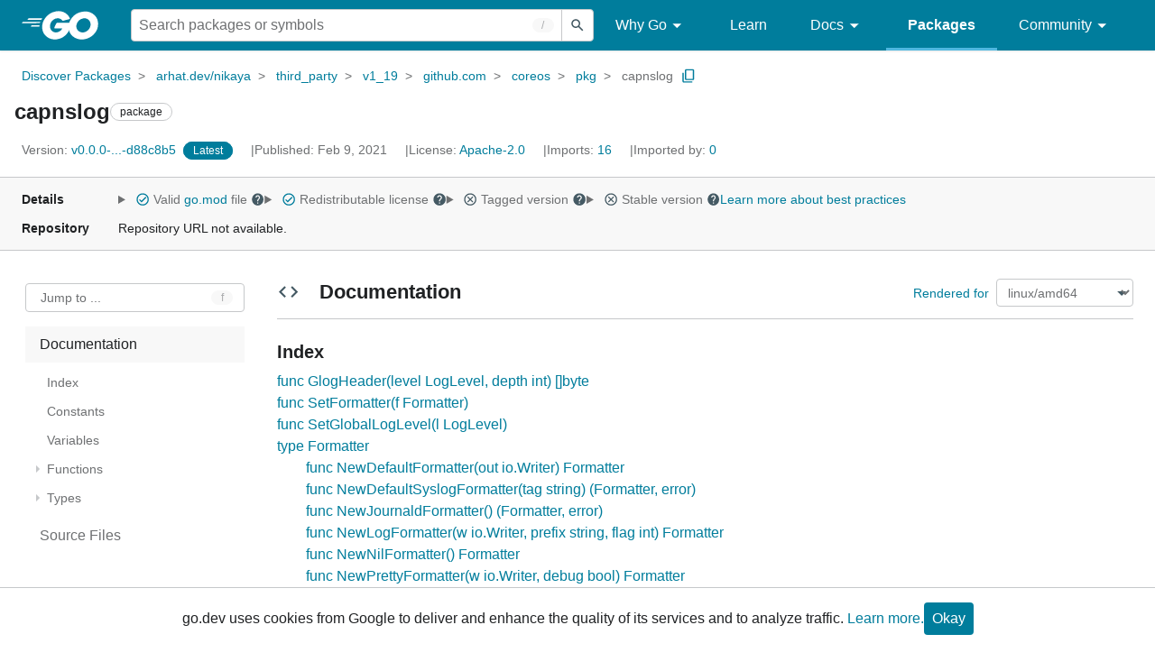

--- FILE ---
content_type: text/html; charset=utf-8
request_url: https://pkg.go.dev/arhat.dev/nikaya/third_party/v1_19/github.com/coreos/pkg/capnslog
body_size: 117690
content:


<!DOCTYPE html>
<html lang="en" data-layout="responsive" data-local="">
  <head>
    
    <script>
      window.addEventListener('error', window.__err=function f(e){f.p=f.p||[];f.p.push(e)});
    </script>
    <script>
      (function() {
        const theme = document.cookie.match(/prefers-color-scheme=(light|dark|auto)/)?.[1]
        if (theme) {
          document.querySelector('html').setAttribute('data-theme', theme);
        }
      }())
    </script>
    <meta charset="utf-8">
    <meta http-equiv="X-UA-Compatible" content="IE=edge">
    <meta name="viewport" content="width=device-width, initial-scale=1.0">
    
    
    <meta class="js-gtmID" data-gtmid="GTM-W8MVQXG">
    <link rel="shortcut icon" href="/static/shared/icon/favicon.ico">
    
  
    <link rel="canonical" href="https://pkg.go.dev/arhat.dev/nikaya/third_party/v1_19/github.com/coreos/pkg/capnslog">
  

    <link href="/static/frontend/frontend.min.css?version=prod-frontend-00114-5rf" rel="stylesheet">
    
    <link rel="search" type="application/opensearchdescription+xml" href="/opensearch.xml" title="Go Packages">
    
    
  <title>capnslog package - arhat.dev/nikaya/third_party/v1_19/github.com/coreos/pkg/capnslog - Go Packages</title>

    
  <link href="/static/frontend/unit/unit.min.css?version=prod-frontend-00114-5rf" rel="stylesheet">
  
  <link href="/static/frontend/unit/main/main.min.css?version=prod-frontend-00114-5rf" rel="stylesheet">


  </head>
  <body>
    
    <script>
      function loadScript(src, mod = true) {
        let s = document.createElement('script');
        s.src = src;
        if (mod) {
          s.type = 'module';
          s.async = true;
          s.defer = true
        }
        document.head.appendChild(s);
      }
      loadScript("/third_party/dialog-polyfill/dialog-polyfill.js", false)
      loadScript("/static/frontend/frontend.js");
    </script>
    
  <header class="go-Header go-Header--full js-siteHeader">
    <div class="go-Header-inner go-Header-inner--dark">
      <nav class="go-Header-nav">
        <a href="https://go.dev/" class="js-headerLogo" data-gtmc="nav link"
            data-test-id="go-header-logo-link" role="heading" aria-level="1">
          <img class="go-Header-logo" src="/static/shared/logo/go-white.svg" alt="Go">
        </a>
         <div class="skip-navigation-wrapper">
            <a class="skip-to-content-link" aria-label="Skip to main content" href="#main-content"> Skip to Main Content </a>
          </div>
        <div class="go-Header-rightContent">
          
<div class="go-SearchForm js-searchForm">
  <form
    class="go-InputGroup go-ShortcutKey go-SearchForm-form"
    action="/search"
    data-shortcut="/"
    data-shortcut-alt="search"
    data-gtmc="search form"
    aria-label="Search for a package"
    role="search"
  >
    <input name="q" class="go-Input js-searchFocus" aria-label="Search for a package" type="search"
        autocapitalize="off" autocomplete="off" autocorrect="off" spellcheck="false"
        placeholder="Search packages or symbols"
        value="" />
    <input name="m" value="" hidden>
    <button class="go-Button go-Button--inverted" aria-label="Submit search">
      <img
        class="go-Icon"
        height="24"
        width="24"
        src="/static/shared/icon/search_gm_grey_24dp.svg"
        alt=""
      />
    </button>
  </form>
  <button class="go-SearchForm-expandSearch js-expandSearch" data-gtmc="nav button"
      aria-label="Open search" data-test-id="expand-search">
    <img class="go-Icon go-Icon--inverted" height="24" width="24"
        src="/static/shared/icon/search_gm_grey_24dp.svg" alt="">

  </button>
</div>

          <ul class="go-Header-menu">
            <li class="go-Header-menuItem">
              <a class="js-desktop-menu-hover" href="#" data-gtmc="nav link">
                Why Go
                <img class="go-Icon" height="24" width="24" src="/static/shared/icon/arrow_drop_down_gm_grey_24dp.svg" alt="submenu dropdown icon">
              </a>
              <ul class="go-Header-submenu go-Header-submenu--why js-desktop-submenu-hover" aria-label="submenu">
                  <li class="go-Header-submenuItem">
                    <div>
                      <a href="https://go.dev/solutions#case-studies">
                        <span>Case Studies</span>
                      </a>
                    </div>
                    <p>Common problems companies solve with Go</p>
                  </li>
                  <li class="go-Header-submenuItem">
                    <div>
                      <a href="https://go.dev/solutions#use-cases">
                        <span>Use Cases</span>
                      </a>
                    </div>
                    <p>Stories about how and why companies use Go</p>
                  </li>
                  <li class="go-Header-submenuItem">
                    <div>
                      <a href="https://go.dev/security/">
                        <span>Security</span>
                      </a>
                    </div>
                    <p>How Go can help keep you secure by default</p>
                  </li>
              </ul>
            </li>
            <li class="go-Header-menuItem">
              <a href="https://go.dev/learn/" data-gtmc="nav link">Learn</a>
            </li>
            <li class="go-Header-menuItem">
              <a class="js-desktop-menu-hover" href="#" data-gtmc="nav link">
                Docs
                <img class="go-Icon" height="24" width="24" src="/static/shared/icon/arrow_drop_down_gm_grey_24dp.svg" alt="submenu dropdown icon">
              </a>
              <ul class="go-Header-submenu go-Header-submenu--docs js-desktop-submenu-hover" aria-label="submenu">
                <li class="go-Header-submenuItem">
                  <div>
                    <a href="https://go.dev/doc/effective_go">
                      <span>Effective Go</span>
                    </a>
                  </div>
                  <p>Tips for writing clear, performant, and idiomatic Go code</p>
                </li>
                <li class="go-Header-submenuItem">
                  <div>
                    <a href="https://go.dev/doc/">
                      <span>Go User Manual</span>
                    </a>
                  </div>
                  <p>A complete introduction to building software with Go</p>
                </li>
                <li class="go-Header-submenuItem">
                  <div>
                    <a href="https://pkg.go.dev/std">
                      <span>Standard library</span>
                    </a>
                  </div>
                  <p>Reference documentation for Go's standard library</p>
                </li>
                <li class="go-Header-submenuItem">
                  <div>
                    <a href="https://go.dev/doc/devel/release">
                      <span>Release Notes</span>
                    </a>
                  </div>
                  <p>Learn what's new in each Go release</p>
                </li>
              </ul>
            </li>
            <li class="go-Header-menuItem go-Header-menuItem--active">
              <a href="/" data-gtmc="nav link">Packages</a>
            </li>
            <li class="go-Header-menuItem">
              <a class="js-desktop-menu-hover" href="#" data-gtmc="nav link">
                Community
                <img class="go-Icon" height="24" width="24" src="/static/shared/icon/arrow_drop_down_gm_grey_24dp.svg" alt="submenu dropdown icon">
              </a>
              <ul class="go-Header-submenu go-Header-submenu--community js-desktop-submenu-hover" aria-label="submenu">
                <li class="go-Header-submenuItem">
                  <div>
                    <a href="https://go.dev/talks/">
                      <span>Recorded Talks</span>
                    </a>
                  </div>
                  <p>Videos from prior events</p>
                </li>
                <li class="go-Header-submenuItem">
                  <div>
                    <a href="https://www.meetup.com/pro/go">
                      <span>Meetups</span>
                      <i class="material-icons">
                        <img class="go-Icon" height="24" width="24"
                            src="/static/shared/icon/launch_gm_grey_24dp.svg" alt="">
                      </i>
                    </a>
                  </div>
                  <p>Meet other local Go developers</p>
                </li>
                <li class="go-Header-submenuItem">
                  <div>
                    <a href="https://github.com/golang/go/wiki/Conferences">
                      <span>Conferences</span>
                      <i class="material-icons">
                        <img class="go-Icon" height="24" width="24"
                            src="/static/shared/icon/launch_gm_grey_24dp.svg" alt="">
                      </i>
                    </a>
                  </div>
                  <p>Learn and network with Go developers from around the world</p>
                </li>
                <li class="go-Header-submenuItem">
                  <div>
                    <a href="https://go.dev/blog">
                      <span>Go blog</span>
                    </a>
                  </div>
                  <p>The Go project's official blog.</p>
                </li>
                <li class="go-Header-submenuItem">
                  <div>
                    <a href="https://go.dev/help">
                      <span>Go project</span>
                    </a>
                  </div>
                  <p>Get help and stay informed from Go</p>
                </li>
                <li class="go-Header-submenuItem">
                  <div>
                    Get connected
                  </div>
                  <p></p>
                  <div class="go-Header-socialIcons">
                      <a
                        class="go-Header-socialIcon"
                        aria-label="Get connected with google-groups (Opens in new window)"
                        title="Get connected with google-groups (Opens in new window)"
                        href="https://groups.google.com/g/golang-nuts">
                        <img src="/static/shared/logo/social/google-groups.svg" />
                      </a>
                      <a
                        class="go-Header-socialIcon"
                        aria-label="Get connected with github (Opens in new window)"
                        title="Get connected with github (Opens in new window)"
                        href="https://github.com/golang">
                        <img src="/static/shared/logo/social/github.svg" />
                      </a>
                      <a
                        class="go-Header-socialIcon"
                        aria-label="Get connected with twitter (Opens in new window)"
                        title="Get connected with twitter (Opens in new window)"
                        href="https://twitter.com/golang">
                        <img src="/static/shared/logo/social/twitter.svg" />
                      </a>
                      <a
                        class="go-Header-socialIcon"
                        aria-label="Get connected with reddit (Opens in new window)"
                        title="Get connected with reddit (Opens in new window)"
                        href="https://www.reddit.com/r/golang/">
                        <img src="/static/shared/logo/social/reddit.svg" />
                      </a>
                      <a
                        class="go-Header-socialIcon"
                        aria-label="Get connected with slack (Opens in new window)"
                        title="Get connected with slack (Opens in new window)"
                        href="https://invite.slack.golangbridge.org/">
                        <img src="/static/shared/logo/social/slack.svg" />
                      </a>
                      <a
                        class="go-Header-socialIcon"
                        aria-label="Get connected with stack-overflow (Opens in new window)"
                        title=""
                        href="https://stackoverflow.com/collectives/go">
                        <img src="/static/shared/logo/social/stack-overflow.svg" />
                      </a>
                  </div>
                </li>
              </ul>
            </li>
          </ul>
          <button class="go-Header-navOpen js-headerMenuButton go-Header-navOpen--white" data-gtmc="nav button" aria-label="Open navigation">
          </button>
        </div>
      </nav>
    </div>
  </header>
  <aside class="go-NavigationDrawer js-header">
    <nav class="go-NavigationDrawer-nav">
      <div class="go-NavigationDrawer-header">
        <a href="https://go.dev/">
          <img class="go-NavigationDrawer-logo" src="/static/shared/logo/go-blue.svg" alt="Go.">
        </a>
      </div>
      <ul class="go-NavigationDrawer-list">
          <li class="go-NavigationDrawer-listItem js-mobile-subnav-trigger go-NavigationDrawer-hasSubnav">
            <a href="#">
              <span>Why Go</span>
              <i class="material-icons">
                <img class="go-Icon" height="24" width="24"
                  src="/static/shared/icon/navigate_next_gm_grey_24dp.svg" alt="">
              </i>
            </a>

            <div class="go-NavigationDrawer go-NavigationDrawer-submenuItem">
              <div class="go-NavigationDrawer-nav">
                <div class="go-NavigationDrawer-header">
                  <a href="#">
                    <i class="material-icons">
                      <img class="go-Icon" height="24" width="24"
                        src="/static/shared/icon/navigate_before_gm_grey_24dp.svg" alt="">
                      </i>
                      Why Go
                  </a>
                </div>
                <ul class="go-NavigationDrawer-list">
                  <li class="go-NavigationDrawer-listItem">
                    <a href="https://go.dev/solutions#case-studies">
                      Case Studies
                    </a>
                  </li>
                  <li class="go-NavigationDrawer-listItem">
                    <a href="https://go.dev/solutions#use-cases">
                      Use Cases
                    </a>
                  </li>
                  <li class="go-NavigationDrawer-listItem">
                    <a href="https://go.dev/security/">
                      Security
                    </a>
                  </li>
                </ul>
              </div>
            </div>
          </li>
          <li class="go-NavigationDrawer-listItem">
            <a href="https://go.dev/learn/">Learn</a>
          </li>
          <li class="go-NavigationDrawer-listItem js-mobile-subnav-trigger go-NavigationDrawer-hasSubnav">
            <a href="#">
              <span>Docs</span>
              <i class="material-icons">
                <img class="go-Icon" height="24" width="24"
                  src="/static/shared/icon/navigate_next_gm_grey_24dp.svg" alt="">
              </i>
            </a>

            <div class="go-NavigationDrawer go-NavigationDrawer-submenuItem">
              <div class="go-NavigationDrawer-nav">
                <div class="go-NavigationDrawer-header">
                  <a href="#"><i class="material-icons">
                    <img class="go-Icon" height="24" width="24"
                      src="/static/shared/icon/navigate_before_gm_grey_24dp.svg" alt="">
                    </i>
                    Docs
                  </a>
                </div>
                <ul class="go-NavigationDrawer-list">
                  <li class="go-NavigationDrawer-listItem">
                    <a href="https://go.dev/doc/effective_go">
                      Effective Go
                    </a>
                  </li>
                  <li class="go-NavigationDrawer-listItem">
                    <a href="https://go.dev/doc/">
                      Go User Manual
                    </a>
                  </li>
                  <li class="go-NavigationDrawer-listItem">
                    <a href="https://pkg.go.dev/std">
                      Standard library
                    </a>
                  </li>
                  <li class="go-NavigationDrawer-listItem">
                    <a href="https://go.dev/doc/devel/release">
                      Release Notes
                    </a>
                  </li>
                </ul>
              </div>
            </div>
          </li>
          <li class="go-NavigationDrawer-listItem go-NavigationDrawer-listItem--active">
            <a href="/">Packages</a>
          </li>
          <li class="go-NavigationDrawer-listItem js-mobile-subnav-trigger go-NavigationDrawer-hasSubnav">
            <a href="#">
              <span>Community</span>
              <i class="material-icons">
                <img class="go-Icon" height="24" width="24"
                  src="/static/shared/icon/navigate_next_gm_grey_24dp.svg" alt="">
              </i>
            </a>
            <div class="go-NavigationDrawer go-NavigationDrawer-submenuItem">
              <div class="go-NavigationDrawer-nav">
                <div class="go-NavigationDrawer-header">
                  <a href="#">
                    <i class="material-icons">
                      <img class="go-Icon" height="24" width="24"
                        src="/static/shared/icon/navigate_before_gm_grey_24dp.svg" alt="">
                    </i>
                    Community
                  </a>
                </div>
                <ul class="go-NavigationDrawer-list">
                  <li class="go-NavigationDrawer-listItem">
                    <a href="https://go.dev/talks/">
                      Recorded Talks
                    </a>
                  </li>
                  <li class="go-NavigationDrawer-listItem">
                    <a href="https://www.meetup.com/pro/go">
                      Meetups
                      <i class="material-icons">
                      <img class="go-Icon" height="24" width="24"
                          src="/static/shared/icon/launch_gm_grey_24dp.svg" alt="">
                      </i>
                    </a>
                  </li>
                  <li class="go-NavigationDrawer-listItem">
                    <a href="https://github.com/golang/go/wiki/Conferences">
                      Conferences
                      <i class="material-icons">
                        <img class="go-Icon" height="24" width="24" src="/static/shared/icon/launch_gm_grey_24dp.svg" alt="">
                      </i>
                    </a>
                  </li>
                  <li class="go-NavigationDrawer-listItem">
                    <a href="https://go.dev/blog">
                      Go blog
                    </a>
                  </li>
                  <li class="go-NavigationDrawer-listItem">
                    <a href="https://go.dev/help">
                      Go project
                    </a>
                  </li>
                  <li class="go-NavigationDrawer-listItem">
                    <div>Get connected</div>
                    <div class="go-Header-socialIcons">
                        <a class="go-Header-socialIcon" href="https://groups.google.com/g/golang-nuts"><img src="/static/shared/logo/social/google-groups.svg" /></a>
                        <a class="go-Header-socialIcon" href="https://github.com/golang"><img src="/static/shared/logo/social/github.svg" /></a>
                        <a class="go-Header-socialIcon" href="https://twitter.com/golang"><img src="/static/shared/logo/social/twitter.svg" /></a>
                        <a class="go-Header-socialIcon" href="https://www.reddit.com/r/golang/"><img src="/static/shared/logo/social/reddit.svg" /></a>
                        <a class="go-Header-socialIcon" href="https://invite.slack.golangbridge.org/"><img src="/static/shared/logo/social/slack.svg" /></a>
                        <a class="go-Header-socialIcon" href="https://stackoverflow.com/collectives/go"><img src="/static/shared/logo/social/stack-overflow.svg" /></a>
                    </div>
                  </li>
                </ul>
              </div>
            </div>
          </li>
      </ul>
    </nav>
  </aside>
  <div class="go-NavigationDrawer-scrim js-scrim" role="presentation"></div>

    
  <main class="go-Main" id="main-content">
    <div class="go-Main-banner" role="alert"></div>
    <header class="go-Main-header js-mainHeader">
  
  
  <nav class="go-Main-headerBreadcrumb go-Breadcrumb" aria-label="Breadcrumb" data-test-id="UnitHeader-breadcrumb">
    <ol>
      
        
          <li data-test-id="UnitHeader-breadcrumbItem">
            <a href="/" data-gtmc="breadcrumb link">Discover Packages</a>
          </li>
        
          <li data-test-id="UnitHeader-breadcrumbItem">
            <a href="/arhat.dev/nikaya" data-gtmc="breadcrumb link">arhat.dev/nikaya</a>
          </li>
        
          <li data-test-id="UnitHeader-breadcrumbItem">
            <a href="/arhat.dev/nikaya/third_party" data-gtmc="breadcrumb link">third_party</a>
          </li>
        
          <li data-test-id="UnitHeader-breadcrumbItem">
            <a href="/arhat.dev/nikaya/third_party/v1_19" data-gtmc="breadcrumb link">v1_19</a>
          </li>
        
          <li data-test-id="UnitHeader-breadcrumbItem">
            <a href="/arhat.dev/nikaya/third_party/v1_19/github.com" data-gtmc="breadcrumb link">github.com</a>
          </li>
        
          <li data-test-id="UnitHeader-breadcrumbItem">
            <a href="/arhat.dev/nikaya/third_party/v1_19/github.com/coreos" data-gtmc="breadcrumb link">coreos</a>
          </li>
        
          <li data-test-id="UnitHeader-breadcrumbItem">
            <a href="/arhat.dev/nikaya/third_party/v1_19/github.com/coreos/pkg" data-gtmc="breadcrumb link">pkg</a>
          </li>
        
        <li>
          <a href="/arhat.dev/nikaya@v0.0.0-20210209221003-d88c8b5b5400/third_party/v1_19/github.com/coreos/pkg/capnslog" data-gtmc="breadcrumb link" aria-current="location"
              data-test-id="UnitHeader-breadcrumbCurrent">
            capnslog
          </a>
          
            <button
              class="go-Button go-Button--inline go-Clipboard js-clipboard"
              title="Copy path to clipboard.&#10;&#10;arhat.dev/nikaya/third_party/v1_19/github.com/coreos/pkg/capnslog"
              aria-label="Copy Path to Clipboard"
              data-to-copy="arhat.dev/nikaya/third_party/v1_19/github.com/coreos/pkg/capnslog"
              data-gtmc="breadcrumbs button"
            >
              <img
                class="go-Icon go-Icon--accented"
                height="24"
                width="24"
                src="/static/shared/icon/content_copy_gm_grey_24dp.svg"
                alt=""
              >
            </button>
          
        
      </li>
    </ol>
  </nav>

  <div class="go-Main-headerContent">
    
  <div class="go-Main-headerTitle js-stickyHeader">
    <a class="go-Main-headerLogo" href="https://go.dev/" aria-hidden="true" tabindex="-1" data-gtmc="header link" aria-label="Link to Go Homepage">
      <img height="78" width="207" src="/static/shared/logo/go-blue.svg" alt="Go">
    </a>
    <h1 class="UnitHeader-titleHeading" data-test-id="UnitHeader-title">capnslog</h1>
    
      <span class="go-Chip go-Chip--inverted">package</span>
    
    
      
        <button
          class="go-Button go-Button--inline go-Clipboard js-clipboard"
          title="Copy path to clipboard.&#10;&#10;arhat.dev/nikaya/third_party/v1_19/github.com/coreos/pkg/capnslog"
          aria-label="Copy Path to Clipboard"
          data-to-copy="arhat.dev/nikaya/third_party/v1_19/github.com/coreos/pkg/capnslog"
          data-gtmc="title button"
          tabindex="-1"
        >
          <img
            class="go-Icon go-Icon--accented"
            height="24"
            width="24"
            src="/static/shared/icon/content_copy_gm_grey_24dp.svg"
            alt=""
          />
        </button>
      
    
  </div>

    
      
  <div class="go-Main-headerDetails">
    
      
  <span class="go-Main-headerDetailItem" data-test-id="UnitHeader-version">
    <a href="?tab=versions" aria-label="Version: v0.0.0-...-d88c8b5" 
    data-gtmc="header link" aria-describedby="version-description">
      <span class="go-textSubtle" aria-hidden="true">Version: </span>
        v0.0.0-...-d88c8b5
    </a>
    <div class="screen-reader-only" id="version-description" hidden>
      Opens a new window with list of versions in this module.
    </div>
    
    <span class="DetailsHeader-badge--latest" data-test-id="UnitHeader-minorVersionBanner">
      <span class="go-Chip DetailsHeader-span--latest">Latest</span>
      <span class="go-Chip DetailsHeader-span--notAtLatest">
        Latest
        
  <details class="go-Tooltip js-tooltip" data-gtmc="tooltip">
    <summary>
      <img class="go-Icon go-Icon--inverted" height="24" width="24" src="/static/shared/icon/alert_gm_grey_24dp.svg" alt="Warning">
    </summary>
    <p>This package is not in the latest version of its module.</p>
  </details>

      </span>
      <a href="/arhat.dev/nikaya/third_party/v1_19/github.com/coreos/pkg/capnslog" aria-label="Go to Latest Version" data-gtmc="header link">
        <span class="go-Chip go-Chip--alert DetailsHeader-span--goToLatest">Go to latest</span>
      </a>
    </span>
  </span>

      
  <span class="go-Main-headerDetailItem" data-test-id="UnitHeader-commitTime">
    Published: Feb  9, 2021
  </span>

      
  <span class="go-Main-headerDetailItem" data-test-id="UnitHeader-licenses">
    License: <a href="/arhat.dev/nikaya/third_party/v1_19/github.com/coreos/pkg/capnslog?tab=licenses" data-test-id="UnitHeader-license" 
        data-gtmc="header link" aria-describedby="license-description">Apache-2.0</a>
      
    
  </span>
  <div class="screen-reader-only" id="license-description" hidden>
    Opens a new window with license information.
  </div>

      
        
  <span class="go-Main-headerDetailItem" data-test-id="UnitHeader-imports">
    <a href="/arhat.dev/nikaya/third_party/v1_19/github.com/coreos/pkg/capnslog?tab=imports" aria-label="Imports: 16"
        data-gtmc="header link" aria-describedby="imports-description">
      <span class="go-textSubtle">Imports: </span>16
    </a>
  </span>
  <div class="screen-reader-only" id="imports-description" hidden>
    Opens a new window with list of imports.
  </div>

        
  <span class="go-Main-headerDetailItem" data-test-id="UnitHeader-importedby">
    <a href="/arhat.dev/nikaya/third_party/v1_19/github.com/coreos/pkg/capnslog?tab=importedby" aria-label="Imported By: 0"
        data-gtmc="header link" aria-describedby="importedby-description">
       <span class="go-textSubtle">Imported by: </span>0
    </a>
  </span>
  <div class="screen-reader-only" id="importedby-description" hidden>
    Opens a new window with list of known importers.
  </div>

      
    
  </div>
  
  <div class="UnitHeader-overflowContainer">
    <svg class="UnitHeader-overflowImage" xmlns="http://www.w3.org/2000/svg" height="24" viewBox="0 0 24 24" width="24">
      <path d="M0 0h24v24H0z" fill="none"/>
      <path d="M12 8c1.1 0 2-.9 2-2s-.9-2-2-2-2 .9-2 2 .9 2 2 2zm0 2c-1.1 0-2 .9-2 2s.9 2 2 2 2-.9 2-2-.9-2-2-2zm0 6c-1.1 0-2 .9-2 2s.9 2 2 2 2-.9 2-2-.9-2-2-2z"/>
    </svg>
    <select class="UnitHeader-overflowSelect js-selectNav" tabindex="-1">
      <option value="/">Main</option>
      <option value="/arhat.dev/nikaya/third_party/v1_19/github.com/coreos/pkg/capnslog?tab=versions">
        Versions
      </option>
      <option value="/arhat.dev/nikaya/third_party/v1_19/github.com/coreos/pkg/capnslog?tab=licenses">
        Licenses
      </option>
      
        <option value="/arhat.dev/nikaya/third_party/v1_19/github.com/coreos/pkg/capnslog?tab=imports">
          Imports
        </option>
        <option value="/arhat.dev/nikaya/third_party/v1_19/github.com/coreos/pkg/capnslog?tab=importedby">
          Imported By
        </option>
      
    </select>
  </div>


    
  </div>

</header>
    
      <aside class="go-Main-aside  js-mainAside">
  
  <div class="UnitMeta">
    <h2 class="go-textLabel">Details</h2>
    
  <ul class="UnitMeta-details">
    <li>
      <details class="go-Tooltip js-tooltip" data-gtmc="tooltip">
        <summary class="go-textSubtle">
          
  <img class="go-Icon go-Icon--accented"
    tabindex="0"
    role="button"src="/static/shared/icon/check_circle_gm_grey_24dp.svg" alt="checked" aria-label="Valid file, toggle tooltip"height="24" width="24">

          Valid <a href="/go.mod" target="_blank" rel="noopener">go.mod</a> file
          <img class="go-Icon" role="button" tabindex="0" src="/static/shared/icon/help_gm_grey_24dp.svg" alt="" aria-label="Toggle go.mod validity tooltip" height="24" width="24">
        </summary>
        <p aria-live="polite" role="tooltip">
          The Go module system was introduced in Go 1.11 and is the official dependency management
          solution for Go.
        </p>
      </details>
    </li>
    <li>
      <details class="go-Tooltip js-tooltip" data-gtmc="tooltip">
        <summary class="go-textSubtle">
          
  <img class="go-Icon go-Icon--accented"
    tabindex="0"
    role="button"src="/static/shared/icon/check_circle_gm_grey_24dp.svg" alt="checked" aria-label="Valid file, toggle tooltip"height="24" width="24">

          Redistributable license
          <img class="go-Icon" role="button" tabindex="0" src="/static/shared/icon/help_gm_grey_24dp.svg" alt="" aria-label="Toggle redistributable help tooltip" height="24" width="24">
        </summary>
        <p aria-live="polite" role="tooltip">
          Redistributable licenses place minimal restrictions on how software can be used,
          modified, and redistributed.
        </p>
      </details>
    </li>
    <li>
      <details class="go-Tooltip js-tooltip" data-gtmc="tooltip">
        <summary class="go-textSubtle">
          
  <img class="go-Icon"
    tabindex="0"
    role="button"src="/static/shared/icon/cancel_gm_grey_24dp.svg" alt="unchecked" aria-label="Missing or invalid file, toggle tooltip"height="24" width="24">

          Tagged version
          <img class="go-Icon" role="button" tabindex="0" src="/static/shared/icon/help_gm_grey_24dp.svg" alt="" aria-label="Toggle tagged version tooltip" height="24" width="24">
        </summary>
        <p aria-live="polite" role="tooltip">Modules with tagged versions give importers more predictable builds.</p>
      </details>
    </li>
    <li>
      <details class="go-Tooltip js-tooltip" data-gtmc="tooltip">
        <summary class="go-textSubtle">
          
  <img class="go-Icon"
    tabindex="0"
    role="button"src="/static/shared/icon/cancel_gm_grey_24dp.svg" alt="unchecked" aria-label="Missing or invalid file, toggle tooltip"height="24" width="24">

          Stable version
          <img class="go-Icon" role="button" tabindex="0" aria-label="Toggle stable version tooltip" src="/static/shared/icon/help_gm_grey_24dp.svg" alt="" height="24" width="24">
        </summary>
        <p aria-live="polite" role="tooltip">When a project reaches major version v1 it is considered stable.</p>
      </details>
    </li>
    <li class="UnitMeta-detailsLearn">
      <a href="/about#best-practices" data-gtmc="meta link">Learn more about best practices</a>
    </li>
  </ul>

    <h2 class="go-textLabel">Repository</h2>
    <div class="UnitMeta-repo">
      
        Repository URL not available.
      
    </div>
    
  </div>

</aside>
    
    <nav class="go-Main-nav go-Main-nav--sticky js-mainNav" aria-label="Outline">
  <div class="go-Main-navDesktop">
    
  <div class="UnitOutline-jumpTo">
    <button class="UnitOutline-jumpToInput go-ShortcutKey js-jumpToInput"
        aria-controls="jump-to-modal"
        aria-label="Open Jump to Identifier"
        data-shortcut="f"
        data-shortcut-alt="find"
        data-test-id="jump-to-button" data-gtmc="outline button">
      Jump to ...
    </button>
  </div>
  <ul class="go-Tree js-tree" role="tree" aria-label="Outline">
    
    
      <li>
        <a href="#section-documentation" data-gtmc="outline link">
          Documentation
        </a>
        
<ul>
  <li class="DocNav-overview">
      <a href="#pkg-index" data-gtmc="doc outline link">
        Index
      </a>
    </li>
    <li class="DocNav-constants">
      <a href="#pkg-constants" data-gtmc="doc outline link">
        Constants
      </a>
    </li>
    <li class="DocNav-variables">
      <a href="#pkg-variables" data-gtmc="doc outline link">
        Variables
      </a>
    </li>
    <li class="DocNav-functions">
      <a href="#pkg-functions" data-gtmc="doc outline link">
        Functions
      </a>
      
        <ul>
          
            <li>
              <a href="#GlogHeader" title="GlogHeader(level, depth)" data-gtmc="doc outline link">
                GlogHeader(level, depth)
              </a>
            </li>
          
            <li>
              <a href="#SetFormatter" title="SetFormatter(f)" data-gtmc="doc outline link">
                SetFormatter(f)
              </a>
            </li>
          
            <li>
              <a href="#SetGlobalLogLevel" title="SetGlobalLogLevel(l)" data-gtmc="doc outline link">
                SetGlobalLogLevel(l)
              </a>
            </li>
          
        </ul>
      
    </li>
    <li class="DocNav-types">
      <a href="#pkg-types" data-gtmc="doc outline link">
        Types
      </a>
      <ul>
        
          
          <li>
            <a href="#Formatter" title="type Formatter" data-gtmc="doc outline link">
              type Formatter
            </a>
            
              <ul>
                
                  <li>
                    <a href="#NewDefaultFormatter" title="NewDefaultFormatter(out)"
                        data-gtmc="doc outline link">
                      NewDefaultFormatter(out)
                    </a>
                  </li>
                
                  <li>
                    <a href="#NewDefaultSyslogFormatter" title="NewDefaultSyslogFormatter(tag)"
                        data-gtmc="doc outline link">
                      NewDefaultSyslogFormatter(tag)
                    </a>
                  </li>
                
                  <li>
                    <a href="#NewJournaldFormatter" title="NewJournaldFormatter()"
                        data-gtmc="doc outline link">
                      NewJournaldFormatter()
                    </a>
                  </li>
                
                  <li>
                    <a href="#NewLogFormatter" title="NewLogFormatter(w, prefix, flag)"
                        data-gtmc="doc outline link">
                      NewLogFormatter(w, prefix, flag)
                    </a>
                  </li>
                
                  <li>
                    <a href="#NewNilFormatter" title="NewNilFormatter()"
                        data-gtmc="doc outline link">
                      NewNilFormatter()
                    </a>
                  </li>
                
                  <li>
                    <a href="#NewPrettyFormatter" title="NewPrettyFormatter(w, debug)"
                        data-gtmc="doc outline link">
                      NewPrettyFormatter(w, debug)
                    </a>
                  </li>
                
                  <li>
                    <a href="#NewStringFormatter" title="NewStringFormatter(w)"
                        data-gtmc="doc outline link">
                      NewStringFormatter(w)
                    </a>
                  </li>
                
                  <li>
                    <a href="#NewSyslogFormatter" title="NewSyslogFormatter(w)"
                        data-gtmc="doc outline link">
                      NewSyslogFormatter(w)
                    </a>
                  </li>
                
                
              </ul>
             
          </li>
        
          
          <li>
            <a href="#GlogFormatter" title="type GlogFormatter" data-gtmc="doc outline link">
              type GlogFormatter
            </a>
            
              <ul>
                
                  <li>
                    <a href="#NewGlogFormatter" title="NewGlogFormatter(w)"
                        data-gtmc="doc outline link">
                      NewGlogFormatter(w)
                    </a>
                  </li>
                
                
                  <li>
                    <a href="#GlogFormatter.Format" title="(g) Format(pkg, level, depth, entries)"
                        data-gtmc="doc outline link">
                      (g) Format(pkg, level, depth, entries)
                    </a>
                  </li>
                
              </ul>
             
          </li>
        
          
          <li>
            <a href="#LogFormatter" title="type LogFormatter" data-gtmc="doc outline link">
              type LogFormatter
            </a>
            
              <ul>
                
                
                  <li>
                    <a href="#LogFormatter.Flush" title="(lf) Flush()"
                        data-gtmc="doc outline link">
                      (lf) Flush()
                    </a>
                  </li>
                
                  <li>
                    <a href="#LogFormatter.Format" title="(lf) Format(pkg, _, _, entries)"
                        data-gtmc="doc outline link">
                      (lf) Format(pkg, _, _, entries)
                    </a>
                  </li>
                
              </ul>
             
          </li>
        
          
          <li>
            <a href="#LogLevel" title="type LogLevel" data-gtmc="doc outline link">
              type LogLevel
            </a>
            
              <ul>
                
                  <li>
                    <a href="#ParseLevel" title="ParseLevel(s)"
                        data-gtmc="doc outline link">
                      ParseLevel(s)
                    </a>
                  </li>
                
                
                  <li>
                    <a href="#LogLevel.Char" title="(l) Char()"
                        data-gtmc="doc outline link">
                      (l) Char()
                    </a>
                  </li>
                
                  <li>
                    <a href="#LogLevel.Set" title="(l) Set(s)"
                        data-gtmc="doc outline link">
                      (l) Set(s)
                    </a>
                  </li>
                
                  <li>
                    <a href="#LogLevel.String" title="(l) String()"
                        data-gtmc="doc outline link">
                      (l) String()
                    </a>
                  </li>
                
                  <li>
                    <a href="#LogLevel.Type" title="(l) Type()"
                        data-gtmc="doc outline link">
                      (l) Type()
                    </a>
                  </li>
                
              </ul>
             
          </li>
        
          
          <li>
            <a href="#NilFormatter" title="type NilFormatter" data-gtmc="doc outline link">
              type NilFormatter
            </a>
            
              <ul>
                
                
                  <li>
                    <a href="#NilFormatter.Flush" title="(_) Flush()"
                        data-gtmc="doc outline link">
                      (_) Flush()
                    </a>
                  </li>
                
                  <li>
                    <a href="#NilFormatter.Format" title="(_) Format(_, _, _, _)"
                        data-gtmc="doc outline link">
                      (_) Format(_, _, _, _)
                    </a>
                  </li>
                
              </ul>
             
          </li>
        
          
          <li>
            <a href="#PackageLogger" title="type PackageLogger" data-gtmc="doc outline link">
              type PackageLogger
            </a>
            
              <ul>
                
                  <li>
                    <a href="#NewPackageLogger" title="NewPackageLogger(repo, pkg)"
                        data-gtmc="doc outline link">
                      NewPackageLogger(repo, pkg)
                    </a>
                  </li>
                
                
                  <li>
                    <a href="#PackageLogger.Debug" title="(p) Debug(entries)"
                        data-gtmc="doc outline link">
                      (p) Debug(entries)
                    </a>
                  </li>
                
                  <li>
                    <a href="#PackageLogger.Debugf" title="(p) Debugf(format, args)"
                        data-gtmc="doc outline link">
                      (p) Debugf(format, args)
                    </a>
                  </li>
                
                  <li>
                    <a href="#PackageLogger.Error" title="(p) Error(entries)"
                        data-gtmc="doc outline link">
                      (p) Error(entries)
                    </a>
                  </li>
                
                  <li>
                    <a href="#PackageLogger.Errorf" title="(p) Errorf(format, args)"
                        data-gtmc="doc outline link">
                      (p) Errorf(format, args)
                    </a>
                  </li>
                
                  <li>
                    <a href="#PackageLogger.Fatal" title="(p) Fatal(args)"
                        data-gtmc="doc outline link">
                      (p) Fatal(args)
                    </a>
                  </li>
                
                  <li>
                    <a href="#PackageLogger.Fatalf" title="(p) Fatalf(format, args)"
                        data-gtmc="doc outline link">
                      (p) Fatalf(format, args)
                    </a>
                  </li>
                
                  <li>
                    <a href="#PackageLogger.Fatalln" title="(p) Fatalln(args)"
                        data-gtmc="doc outline link">
                      (p) Fatalln(args)
                    </a>
                  </li>
                
                  <li>
                    <a href="#PackageLogger.Flush" title="(p) Flush()"
                        data-gtmc="doc outline link">
                      (p) Flush()
                    </a>
                  </li>
                
                  <li>
                    <a href="#PackageLogger.Info" title="(p) Info(entries)"
                        data-gtmc="doc outline link">
                      (p) Info(entries)
                    </a>
                  </li>
                
                  <li>
                    <a href="#PackageLogger.Infof" title="(p) Infof(format, args)"
                        data-gtmc="doc outline link">
                      (p) Infof(format, args)
                    </a>
                  </li>
                
                  <li>
                    <a href="#PackageLogger.LevelAt" title="(p) LevelAt(l)"
                        data-gtmc="doc outline link">
                      (p) LevelAt(l)
                    </a>
                  </li>
                
                  <li>
                    <a href="#PackageLogger.Log" title="(p) Log(l, args)"
                        data-gtmc="doc outline link">
                      (p) Log(l, args)
                    </a>
                  </li>
                
                  <li>
                    <a href="#PackageLogger.Logf" title="(p) Logf(l, format, args)"
                        data-gtmc="doc outline link">
                      (p) Logf(l, format, args)
                    </a>
                  </li>
                
                  <li>
                    <a href="#PackageLogger.Notice" title="(p) Notice(entries)"
                        data-gtmc="doc outline link">
                      (p) Notice(entries)
                    </a>
                  </li>
                
                  <li>
                    <a href="#PackageLogger.Noticef" title="(p) Noticef(format, args)"
                        data-gtmc="doc outline link">
                      (p) Noticef(format, args)
                    </a>
                  </li>
                
                  <li>
                    <a href="#PackageLogger.Panic" title="(p) Panic(args)"
                        data-gtmc="doc outline link">
                      (p) Panic(args)
                    </a>
                  </li>
                
                  <li>
                    <a href="#PackageLogger.Panicf" title="(p) Panicf(format, args)"
                        data-gtmc="doc outline link">
                      (p) Panicf(format, args)
                    </a>
                  </li>
                
                  <li>
                    <a href="#PackageLogger.Panicln" title="(p) Panicln(args)"
                        data-gtmc="doc outline link">
                      (p) Panicln(args)
                    </a>
                  </li>
                
                  <li>
                    <a href="#PackageLogger.Print" title="(p) Print(args)"
                        data-gtmc="doc outline link">
                      (p) Print(args)
                    </a>
                  </li>
                
                  <li>
                    <a href="#PackageLogger.Printf" title="(p) Printf(format, args)"
                        data-gtmc="doc outline link">
                      (p) Printf(format, args)
                    </a>
                  </li>
                
                  <li>
                    <a href="#PackageLogger.Println" title="(p) Println(args)"
                        data-gtmc="doc outline link">
                      (p) Println(args)
                    </a>
                  </li>
                
                  <li>
                    <a href="#PackageLogger.SetLevel" title="(p) SetLevel(l)"
                        data-gtmc="doc outline link">
                      (p) SetLevel(l)
                    </a>
                  </li>
                
                  <li>
                    <a href="#PackageLogger.Trace" title="(p) Trace(entries)"
                        data-gtmc="doc outline link">
                      (p) Trace(entries)
                    </a>
                  </li>
                
                  <li>
                    <a href="#PackageLogger.Tracef" title="(p) Tracef(format, args)"
                        data-gtmc="doc outline link">
                      (p) Tracef(format, args)
                    </a>
                  </li>
                
                  <li>
                    <a href="#PackageLogger.Warning" title="(p) Warning(entries)"
                        data-gtmc="doc outline link">
                      (p) Warning(entries)
                    </a>
                  </li>
                
                  <li>
                    <a href="#PackageLogger.Warningf" title="(p) Warningf(format, args)"
                        data-gtmc="doc outline link">
                      (p) Warningf(format, args)
                    </a>
                  </li>
                
              </ul>
             
          </li>
        
          
          <li>
            <a href="#PrettyFormatter" title="type PrettyFormatter" data-gtmc="doc outline link">
              type PrettyFormatter
            </a>
            
              <ul>
                
                
                  <li>
                    <a href="#PrettyFormatter.Flush" title="(c) Flush()"
                        data-gtmc="doc outline link">
                      (c) Flush()
                    </a>
                  </li>
                
                  <li>
                    <a href="#PrettyFormatter.Format" title="(c) Format(pkg, l, depth, entries)"
                        data-gtmc="doc outline link">
                      (c) Format(pkg, l, depth, entries)
                    </a>
                  </li>
                
              </ul>
             
          </li>
        
          
          <li>
            <a href="#RepoLogger" title="type RepoLogger" data-gtmc="doc outline link">
              type RepoLogger
            </a>
            
              <ul>
                
                  <li>
                    <a href="#GetRepoLogger" title="GetRepoLogger(repo)"
                        data-gtmc="doc outline link">
                      GetRepoLogger(repo)
                    </a>
                  </li>
                
                  <li>
                    <a href="#MustRepoLogger" title="MustRepoLogger(repo)"
                        data-gtmc="doc outline link">
                      MustRepoLogger(repo)
                    </a>
                  </li>
                
                
                  <li>
                    <a href="#RepoLogger.ParseLogLevelConfig" title="(r) ParseLogLevelConfig(conf)"
                        data-gtmc="doc outline link">
                      (r) ParseLogLevelConfig(conf)
                    </a>
                  </li>
                
                  <li>
                    <a href="#RepoLogger.SetLogLevel" title="(r) SetLogLevel(m)"
                        data-gtmc="doc outline link">
                      (r) SetLogLevel(m)
                    </a>
                  </li>
                
                  <li>
                    <a href="#RepoLogger.SetRepoLogLevel" title="(r) SetRepoLogLevel(l)"
                        data-gtmc="doc outline link">
                      (r) SetRepoLogLevel(l)
                    </a>
                  </li>
                
              </ul>
             
          </li>
        
          
          <li>
            <a href="#StringFormatter" title="type StringFormatter" data-gtmc="doc outline link">
              type StringFormatter
            </a>
            
              <ul>
                
                
                  <li>
                    <a href="#StringFormatter.Flush" title="(s) Flush()"
                        data-gtmc="doc outline link">
                      (s) Flush()
                    </a>
                  </li>
                
                  <li>
                    <a href="#StringFormatter.Format" title="(s) Format(pkg, l, i, entries)"
                        data-gtmc="doc outline link">
                      (s) Format(pkg, l, i, entries)
                    </a>
                  </li>
                
              </ul>
             
          </li>
         
      </ul>
    </li>
  
  
</ul>

      </li>
    
    
      <li>
        <a href="#section-sourcefiles" data-gtmc="outline link">
          Source Files
        </a>
      </li>
    
    
  </ul>

  </div>
  <div class="go-Main-navMobile js-mainNavMobile">
    <label class="go-Label">
      <select class="go-Select">
        
          <option selected disabled>Documentation</option>
        
      </select>
    </label>
  </div>
</nav>
    <article class="go-Main-article js-mainContent">
  <div class="UnitDetails" data-test-id="UnitDetails" style="display: block;">
    <div class="UnitDetails-content js-unitDetailsContent" data-test-id="UnitDetails-content">
      
      
        
          
  <div class="UnitDoc">
    <h2 class="UnitDoc-title" id="section-documentation">
      <img class="go-Icon" height="24" width="24" src="/static/shared/icon/code_gm_grey_24dp.svg" alt="">
      Documentation
      <a class="UnitDoc-idLink" href="#section-documentation" title="Go to Documentation" aria-label="Go to Documentation">¶</a>
    </h2>
    
  
    
      <div class="UnitBuildContext-titleContext">
        <label>
          <a href="https://go.dev/about#build-context" class="UnitBuildContext-link">Rendered for</a>
          <select class="go-Select js-buildContextSelect">
            
              <option value="linux">linux/amd64</option>
            
              <option value="windows">windows/amd64</option>
            
              <option value="darwin">darwin/amd64</option>
            
              <option value="js">js/wasm</option>
            
          </select>
        </label>
      </div>
    
  

    <div class="Documentation js-documentation">
      
        

<div class="Documentation-content js-docContent"> <section class="Documentation-index">
    <h3 id="pkg-index" class="Documentation-indexHeader">Index <a href="#pkg-index" title="Go to Index" aria-label="Go to Index">¶</a></h3>

<ul class="Documentation-indexList">
<li class="Documentation-indexFunction">
        <a href="#GlogHeader">func GlogHeader(level LogLevel, depth int) []byte</a></li>
<li class="Documentation-indexFunction">
        <a href="#SetFormatter">func SetFormatter(f Formatter)</a></li>
<li class="Documentation-indexFunction">
        <a href="#SetGlobalLogLevel">func SetGlobalLogLevel(l LogLevel)</a></li>
<li class="Documentation-indexType">
          <a href="#Formatter">type Formatter</a></li>
<li><ul class="Documentation-indexTypeFunctions">
<li>
            <a href="#NewDefaultFormatter">func NewDefaultFormatter(out io.Writer) Formatter</a></li>
<li>
            <a href="#NewDefaultSyslogFormatter">func NewDefaultSyslogFormatter(tag string) (Formatter, error)</a></li>
<li>
            <a href="#NewJournaldFormatter">func NewJournaldFormatter() (Formatter, error)</a></li>
<li>
            <a href="#NewLogFormatter">func NewLogFormatter(w io.Writer, prefix string, flag int) Formatter</a></li>
<li>
            <a href="#NewNilFormatter">func NewNilFormatter() Formatter</a></li>
<li>
            <a href="#NewPrettyFormatter">func NewPrettyFormatter(w io.Writer, debug bool) Formatter</a></li>
<li>
            <a href="#NewStringFormatter">func NewStringFormatter(w io.Writer) Formatter</a></li>
<li>
            <a href="#NewSyslogFormatter">func NewSyslogFormatter(w *syslog.Writer) Formatter</a></li>
</ul></li>
<li class="Documentation-indexType">
          <a href="#GlogFormatter">type GlogFormatter</a></li>
<li><ul class="Documentation-indexTypeFunctions">
<li>
            <a href="#NewGlogFormatter">func NewGlogFormatter(w io.Writer) *GlogFormatter</a></li>
</ul></li>
<li><ul class="Documentation-indexTypeMethods">
<li>
            <a href="#GlogFormatter.Format">func (g GlogFormatter) Format(pkg string, level LogLevel, depth int, entries ...interface{})</a></li>
</ul></li>
<li class="Documentation-indexType">
          <a href="#LogFormatter">type LogFormatter</a></li>
<li><ul class="Documentation-indexTypeMethods">
<li>
            <a href="#LogFormatter.Flush">func (lf *LogFormatter) Flush()</a></li>
<li>
            <a href="#LogFormatter.Format">func (lf *LogFormatter) Format(pkg string, _ LogLevel, _ int, entries ...interface{})</a></li>
</ul></li>
<li class="Documentation-indexType">
          <a href="#LogLevel">type LogLevel</a></li>
<li><ul class="Documentation-indexTypeFunctions">
<li>
            <a href="#ParseLevel">func ParseLevel(s string) (LogLevel, error)</a></li>
</ul></li>
<li><ul class="Documentation-indexTypeMethods">
<li>
            <a href="#LogLevel.Char">func (l LogLevel) Char() string</a></li>
<li>
            <a href="#LogLevel.Set">func (l *LogLevel) Set(s string) error</a></li>
<li>
            <a href="#LogLevel.String">func (l LogLevel) String() string</a></li>
<li>
            <a href="#LogLevel.Type">func (l *LogLevel) Type() string</a></li>
</ul></li>
<li class="Documentation-indexType">
          <a href="#NilFormatter">type NilFormatter</a></li>
<li><ul class="Documentation-indexTypeMethods">
<li>
            <a href="#NilFormatter.Flush">func (_ *NilFormatter) Flush()</a></li>
<li>
            <a href="#NilFormatter.Format">func (_ *NilFormatter) Format(_ string, _ LogLevel, _ int, _ ...interface{})</a></li>
</ul></li>
<li class="Documentation-indexType">
          <a href="#PackageLogger">type PackageLogger</a></li>
<li><ul class="Documentation-indexTypeFunctions">
<li>
            <a href="#NewPackageLogger">func NewPackageLogger(repo string, pkg string) (p *PackageLogger)</a></li>
</ul></li>
<li><ul class="Documentation-indexTypeMethods">
<li>
            <a href="#PackageLogger.Debug">func (p *PackageLogger) Debug(entries ...interface{})</a></li>
<li>
            <a href="#PackageLogger.Debugf">func (p *PackageLogger) Debugf(format string, args ...interface{})</a></li>
<li>
            <a href="#PackageLogger.Error">func (p *PackageLogger) Error(entries ...interface{})</a></li>
<li>
            <a href="#PackageLogger.Errorf">func (p *PackageLogger) Errorf(format string, args ...interface{})</a></li>
<li>
            <a href="#PackageLogger.Fatal">func (p *PackageLogger) Fatal(args ...interface{})</a></li>
<li>
            <a href="#PackageLogger.Fatalf">func (p *PackageLogger) Fatalf(format string, args ...interface{})</a></li>
<li>
            <a href="#PackageLogger.Fatalln">func (p *PackageLogger) Fatalln(args ...interface{})</a></li>
<li>
            <a href="#PackageLogger.Flush">func (p *PackageLogger) Flush()</a></li>
<li>
            <a href="#PackageLogger.Info">func (p *PackageLogger) Info(entries ...interface{})</a></li>
<li>
            <a href="#PackageLogger.Infof">func (p *PackageLogger) Infof(format string, args ...interface{})</a></li>
<li>
            <a href="#PackageLogger.LevelAt">func (p *PackageLogger) LevelAt(l LogLevel) bool</a></li>
<li>
            <a href="#PackageLogger.Log">func (p *PackageLogger) Log(l LogLevel, args ...interface{})</a></li>
<li>
            <a href="#PackageLogger.Logf">func (p *PackageLogger) Logf(l LogLevel, format string, args ...interface{})</a></li>
<li>
            <a href="#PackageLogger.Notice">func (p *PackageLogger) Notice(entries ...interface{})</a></li>
<li>
            <a href="#PackageLogger.Noticef">func (p *PackageLogger) Noticef(format string, args ...interface{})</a></li>
<li>
            <a href="#PackageLogger.Panic">func (p *PackageLogger) Panic(args ...interface{})</a></li>
<li>
            <a href="#PackageLogger.Panicf">func (p *PackageLogger) Panicf(format string, args ...interface{})</a></li>
<li>
            <a href="#PackageLogger.Panicln">func (p *PackageLogger) Panicln(args ...interface{})</a></li>
<li>
            <a href="#PackageLogger.Print">func (p *PackageLogger) Print(args ...interface{})</a></li>
<li>
            <a href="#PackageLogger.Printf">func (p *PackageLogger) Printf(format string, args ...interface{})</a></li>
<li>
            <a href="#PackageLogger.Println">func (p *PackageLogger) Println(args ...interface{})</a></li>
<li>
            <a href="#PackageLogger.SetLevel">func (p *PackageLogger) SetLevel(l LogLevel)</a></li>
<li>
            <a href="#PackageLogger.Trace">func (p *PackageLogger) Trace(entries ...interface{})</a></li>
<li>
            <a href="#PackageLogger.Tracef">func (p *PackageLogger) Tracef(format string, args ...interface{})</a></li>
<li>
            <a href="#PackageLogger.Warning">func (p *PackageLogger) Warning(entries ...interface{})</a></li>
<li>
            <a href="#PackageLogger.Warningf">func (p *PackageLogger) Warningf(format string, args ...interface{})</a></li>
</ul></li>
<li class="Documentation-indexType">
          <a href="#PrettyFormatter">type PrettyFormatter</a></li>
<li><ul class="Documentation-indexTypeMethods">
<li>
            <a href="#PrettyFormatter.Flush">func (c *PrettyFormatter) Flush()</a></li>
<li>
            <a href="#PrettyFormatter.Format">func (c *PrettyFormatter) Format(pkg string, l LogLevel, depth int, entries ...interface{})</a></li>
</ul></li>
<li class="Documentation-indexType">
          <a href="#RepoLogger">type RepoLogger</a></li>
<li><ul class="Documentation-indexTypeFunctions">
<li>
            <a href="#GetRepoLogger">func GetRepoLogger(repo string) (RepoLogger, error)</a></li>
<li>
            <a href="#MustRepoLogger">func MustRepoLogger(repo string) RepoLogger</a></li>
</ul></li>
<li><ul class="Documentation-indexTypeMethods">
<li>
            <a href="#RepoLogger.ParseLogLevelConfig">func (r RepoLogger) ParseLogLevelConfig(conf string) (map[string]LogLevel, error)</a></li>
<li>
            <a href="#RepoLogger.SetLogLevel">func (r RepoLogger) SetLogLevel(m map[string]LogLevel)</a></li>
<li>
            <a href="#RepoLogger.SetRepoLogLevel">func (r RepoLogger) SetRepoLogLevel(l LogLevel)</a></li>
</ul></li>
<li class="Documentation-indexType">
          <a href="#StringFormatter">type StringFormatter</a></li>
<li><ul class="Documentation-indexTypeMethods">
<li>
            <a href="#StringFormatter.Flush">func (s *StringFormatter) Flush()</a></li>
<li>
            <a href="#StringFormatter.Format">func (s *StringFormatter) Format(pkg string, l LogLevel, i int, entries ...interface{})</a></li>
</ul></li>
</ul>
</section><h3 tabindex="-1" id="pkg-constants" class="Documentation-constantsHeader">Constants <a href="#pkg-constants" title="Go to Constants" aria-label="Go to Constants">¶</a></h3>

  <section class="Documentation-constants"><p class="Documentation-empty">This section is empty.</p></section>

  <h3 tabindex="-1" id="pkg-variables" class="Documentation-variablesHeader">Variables <a href="#pkg-variables" title="Go to Variables" aria-label="Go to Variables">¶</a></h3>

  <section class="Documentation-variables"><p class="Documentation-empty">This section is empty.</p></section>

  <h3 tabindex="-1" id="pkg-functions" class="Documentation-functionsHeader">Functions <a href="#pkg-functions" title="Go to Functions" aria-label="Go to Functions">¶</a></h3>

  <section class="Documentation-functions"><div class="Documentation-function">
	  
  
  
    <h4 tabindex="-1" id="GlogHeader" data-kind="function" class="Documentation-functionHeader">
      <span>func GlogHeader <a class="Documentation-idLink" href="#GlogHeader" title="Go to GlogHeader" aria-label="Go to GlogHeader">¶</a></span>
  <span class="Documentation-sinceVersion">
    
  </span>
</h4>

    
    <div class="Documentation-declaration">
      <pre>func GlogHeader(level <a href="#LogLevel">LogLevel</a>, depth <a href="/builtin#int">int</a>) []<a href="/builtin#byte">byte</a></pre>
    </div>
  

  

        </div><div class="Documentation-function">
	  
  
  
    <h4 tabindex="-1" id="SetFormatter" data-kind="function" class="Documentation-functionHeader">
      <span>func SetFormatter <a class="Documentation-idLink" href="#SetFormatter" title="Go to SetFormatter" aria-label="Go to SetFormatter">¶</a></span>
  <span class="Documentation-sinceVersion">
    
  </span>
</h4>

    
    <div class="Documentation-declaration">
      <pre>func SetFormatter(f <a href="#Formatter">Formatter</a>)</pre>
    </div>
  <p>SetFormatter sets the formatting function for all logs.
</p>

  

        </div><div class="Documentation-function">
	  
  
  
    <h4 tabindex="-1" id="SetGlobalLogLevel" data-kind="function" class="Documentation-functionHeader">
      <span>func SetGlobalLogLevel <a class="Documentation-idLink" href="#SetGlobalLogLevel" title="Go to SetGlobalLogLevel" aria-label="Go to SetGlobalLogLevel">¶</a></span>
  <span class="Documentation-sinceVersion">
    
  </span>
</h4>

    
    <div class="Documentation-declaration">
      <pre>func SetGlobalLogLevel(l <a href="#LogLevel">LogLevel</a>)</pre>
    </div>
  <p>SetGlobalLogLevel sets the log level for all packages in all repositories
registered with capnslog.
</p>

  

        </div></section>

  <h3 tabindex="-1" id="pkg-types" class="Documentation-typesHeader">Types <a href="#pkg-types" title="Go to Types" aria-label="Go to Types">¶</a></h3>

  <section class="Documentation-types"><div class="Documentation-type">
      
  
  
    <h4 tabindex="-1" id="Formatter" data-kind="type" class="Documentation-typeHeader">
      <span>type Formatter <a class="Documentation-idLink" href="#Formatter" title="Go to Formatter" aria-label="Go to Formatter">¶</a></span>
  <span class="Documentation-sinceVersion">
    
  </span>
</h4>

    
    <div class="Documentation-declaration">
      <pre>type Formatter interface {
<span id="Formatter.Format" data-kind="method">	Format(pkg <a href="/builtin#string">string</a>, level <a href="#LogLevel">LogLevel</a>, depth <a href="/builtin#int">int</a>, entries ...interface{})
</span><span id="Formatter.Flush" data-kind="method">	Flush()
</span>}</pre>
    </div>
  
<div class="Documentation-typeFunc">
    
  
  
    <h4 tabindex="-1" id="NewDefaultFormatter" data-kind="function" class="Documentation-typeFuncHeader">
      <span>func NewDefaultFormatter <a class="Documentation-idLink" href="#NewDefaultFormatter" title="Go to NewDefaultFormatter" aria-label="Go to NewDefaultFormatter">¶</a></span>
  <span class="Documentation-sinceVersion">
    
  </span>
</h4>

    
    <div class="Documentation-declaration">
      <pre>func NewDefaultFormatter(out <a href="/io">io</a>.<a href="/io#Writer">Writer</a>) <a href="#Formatter">Formatter</a></pre>
    </div>
  

  

  </div><div class="Documentation-typeFunc">
    
  
  
    <h4 tabindex="-1" id="NewDefaultSyslogFormatter" data-kind="function" class="Documentation-typeFuncHeader">
      <span>func NewDefaultSyslogFormatter <a class="Documentation-idLink" href="#NewDefaultSyslogFormatter" title="Go to NewDefaultSyslogFormatter" aria-label="Go to NewDefaultSyslogFormatter">¶</a></span>
  <span class="Documentation-sinceVersion">
    
  </span>
</h4>

    
    <div class="Documentation-declaration">
      <pre>func NewDefaultSyslogFormatter(tag <a href="/builtin#string">string</a>) (<a href="#Formatter">Formatter</a>, <a href="/builtin#error">error</a>)</pre>
    </div>
  

  

  </div><div class="Documentation-typeFunc">
    
  
  
    <h4 tabindex="-1" id="NewJournaldFormatter" data-kind="function" class="Documentation-typeFuncHeader">
      <span>func NewJournaldFormatter <a class="Documentation-idLink" href="#NewJournaldFormatter" title="Go to NewJournaldFormatter" aria-label="Go to NewJournaldFormatter">¶</a></span>
  <span class="Documentation-sinceVersion">
    
  </span>
</h4>

    
    <div class="Documentation-declaration">
      <pre>func NewJournaldFormatter() (<a href="#Formatter">Formatter</a>, <a href="/builtin#error">error</a>)</pre>
    </div>
  

  

  </div><div class="Documentation-typeFunc">
    
  
  
    <h4 tabindex="-1" id="NewLogFormatter" data-kind="function" class="Documentation-typeFuncHeader">
      <span>func NewLogFormatter <a class="Documentation-idLink" href="#NewLogFormatter" title="Go to NewLogFormatter" aria-label="Go to NewLogFormatter">¶</a></span>
  <span class="Documentation-sinceVersion">
    
  </span>
</h4>

    
    <div class="Documentation-declaration">
      <pre>func NewLogFormatter(w <a href="/io">io</a>.<a href="/io#Writer">Writer</a>, prefix <a href="/builtin#string">string</a>, flag <a href="/builtin#int">int</a>) <a href="#Formatter">Formatter</a></pre>
    </div>
  <p>NewLogFormatter is a helper to produce a new LogFormatter struct. It uses the
golang log package to actually do the logging work so that logs look similar.
</p>

  

  </div><div class="Documentation-typeFunc">
    
  
  
    <h4 tabindex="-1" id="NewNilFormatter" data-kind="function" class="Documentation-typeFuncHeader">
      <span>func NewNilFormatter <a class="Documentation-idLink" href="#NewNilFormatter" title="Go to NewNilFormatter" aria-label="Go to NewNilFormatter">¶</a></span>
  <span class="Documentation-sinceVersion">
    
  </span>
</h4>

    
    <div class="Documentation-declaration">
      <pre>func NewNilFormatter() <a href="#Formatter">Formatter</a></pre>
    </div>
  <p>NewNilFormatter is a helper to produce a new LogFormatter struct. It logs no
messages so that you can cause part of your logging to be silent.
</p>

  

  </div><div class="Documentation-typeFunc">
    
  
  
    <h4 tabindex="-1" id="NewPrettyFormatter" data-kind="function" class="Documentation-typeFuncHeader">
      <span>func NewPrettyFormatter <a class="Documentation-idLink" href="#NewPrettyFormatter" title="Go to NewPrettyFormatter" aria-label="Go to NewPrettyFormatter">¶</a></span>
  <span class="Documentation-sinceVersion">
    
  </span>
</h4>

    
    <div class="Documentation-declaration">
      <pre>func NewPrettyFormatter(w <a href="/io">io</a>.<a href="/io#Writer">Writer</a>, debug <a href="/builtin#bool">bool</a>) <a href="#Formatter">Formatter</a></pre>
    </div>
  

  

  </div><div class="Documentation-typeFunc">
    
  
  
    <h4 tabindex="-1" id="NewStringFormatter" data-kind="function" class="Documentation-typeFuncHeader">
      <span>func NewStringFormatter <a class="Documentation-idLink" href="#NewStringFormatter" title="Go to NewStringFormatter" aria-label="Go to NewStringFormatter">¶</a></span>
  <span class="Documentation-sinceVersion">
    
  </span>
</h4>

    
    <div class="Documentation-declaration">
      <pre>func NewStringFormatter(w <a href="/io">io</a>.<a href="/io#Writer">Writer</a>) <a href="#Formatter">Formatter</a></pre>
    </div>
  

  

  </div><div class="Documentation-typeFunc">
    
  
  
    <h4 tabindex="-1" id="NewSyslogFormatter" data-kind="function" class="Documentation-typeFuncHeader">
      <span>func NewSyslogFormatter <a class="Documentation-idLink" href="#NewSyslogFormatter" title="Go to NewSyslogFormatter" aria-label="Go to NewSyslogFormatter">¶</a></span>
  <span class="Documentation-sinceVersion">
    
  </span>
</h4>

    
    <div class="Documentation-declaration">
      <pre>func NewSyslogFormatter(w *<a href="/log/syslog">syslog</a>.<a href="/log/syslog#Writer">Writer</a>) <a href="#Formatter">Formatter</a></pre>
    </div>
  

  

  </div>
  

    </div><div class="Documentation-type">
      
  
  
    <h4 tabindex="-1" id="GlogFormatter" data-kind="type" class="Documentation-typeHeader">
      <span>type GlogFormatter <a class="Documentation-idLink" href="#GlogFormatter" title="Go to GlogFormatter" aria-label="Go to GlogFormatter">¶</a></span>
  <span class="Documentation-sinceVersion">
    
  </span>
</h4>

    
    <div class="Documentation-declaration">
      <pre>type GlogFormatter struct {
<span id="GlogFormatter.StringFormatter" data-kind="field">	<a href="#StringFormatter">StringFormatter</a>
</span>}</pre>
    </div>
  
<div class="Documentation-typeFunc">
    
  
  
    <h4 tabindex="-1" id="NewGlogFormatter" data-kind="function" class="Documentation-typeFuncHeader">
      <span>func NewGlogFormatter <a class="Documentation-idLink" href="#NewGlogFormatter" title="Go to NewGlogFormatter" aria-label="Go to NewGlogFormatter">¶</a></span>
  <span class="Documentation-sinceVersion">
    
  </span>
</h4>

    
    <div class="Documentation-declaration">
      <pre>func NewGlogFormatter(w <a href="/io">io</a>.<a href="/io#Writer">Writer</a>) *<a href="#GlogFormatter">GlogFormatter</a></pre>
    </div>
  

  

  </div><div class="Documentation-typeMethod">
    
  
  
    <h4 tabindex="-1" id="GlogFormatter.Format" data-kind="method" class="Documentation-typeMethodHeader">
      <span>func (GlogFormatter) Format <a class="Documentation-idLink" href="#GlogFormatter.Format" title="Go to GlogFormatter.Format" aria-label="Go to GlogFormatter.Format">¶</a></span>
  <span class="Documentation-sinceVersion">
    
  </span>
</h4>

    
    <div class="Documentation-declaration">
      <pre>func (g <a href="#GlogFormatter">GlogFormatter</a>) Format(pkg <a href="/builtin#string">string</a>, level <a href="#LogLevel">LogLevel</a>, depth <a href="/builtin#int">int</a>, entries ...interface{})</pre>
    </div>
  

  

  </div>
  

    </div><div class="Documentation-type">
      
  
  
    <h4 tabindex="-1" id="LogFormatter" data-kind="type" class="Documentation-typeHeader">
      <span>type LogFormatter <a class="Documentation-idLink" href="#LogFormatter" title="Go to LogFormatter" aria-label="Go to LogFormatter">¶</a></span>
  <span class="Documentation-sinceVersion">
    
  </span>
</h4>

    
    <div class="Documentation-declaration">
      <pre>type LogFormatter struct {
	<span class="comment">// contains filtered or unexported fields</span>
}</pre>
    </div>
  <p>LogFormatter emulates the form of the traditional built-in logger.
</p>
<div class="Documentation-typeMethod">
    
  
  
    <h4 tabindex="-1" id="LogFormatter.Flush" data-kind="method" class="Documentation-typeMethodHeader">
      <span>func (*LogFormatter) Flush <a class="Documentation-idLink" href="#LogFormatter.Flush" title="Go to LogFormatter.Flush" aria-label="Go to LogFormatter.Flush">¶</a></span>
  <span class="Documentation-sinceVersion">
    
  </span>
</h4>

    
    <div class="Documentation-declaration">
      <pre>func (lf *<a href="#LogFormatter">LogFormatter</a>) Flush()</pre>
    </div>
  <p>Flush is included so that the interface is complete, but is a no-op.
</p>

  

  </div><div class="Documentation-typeMethod">
    
  
  
    <h4 tabindex="-1" id="LogFormatter.Format" data-kind="method" class="Documentation-typeMethodHeader">
      <span>func (*LogFormatter) Format <a class="Documentation-idLink" href="#LogFormatter.Format" title="Go to LogFormatter.Format" aria-label="Go to LogFormatter.Format">¶</a></span>
  <span class="Documentation-sinceVersion">
    
  </span>
</h4>

    
    <div class="Documentation-declaration">
      <pre>func (lf *<a href="#LogFormatter">LogFormatter</a>) Format(pkg <a href="/builtin#string">string</a>, _ <a href="#LogLevel">LogLevel</a>, _ <a href="/builtin#int">int</a>, entries ...interface{})</pre>
    </div>
  <p>Format builds a log message for the LogFormatter. The LogLevel is ignored.
</p>

  

  </div>
  

    </div><div class="Documentation-type">
      
  
  
    <h4 tabindex="-1" id="LogLevel" data-kind="type" class="Documentation-typeHeader">
      <span>type LogLevel <a class="Documentation-idLink" href="#LogLevel" title="Go to LogLevel" aria-label="Go to LogLevel">¶</a></span>
  <span class="Documentation-sinceVersion">
    
  </span>
</h4>

    
    <div class="Documentation-declaration">
      <pre>type LogLevel <a href="/builtin#int8">int8</a></pre>
    </div>
  <p>LogLevel is the set of all log levels.
</p>
<div class="Documentation-typeConstant">
    <div class="Documentation-declaration">
      <pre>const (
<span id="CRITICAL" data-kind="constant">	<span class="comment">// CRITICAL is the lowest log level; only errors which will end the program will be propagated.</span>
</span>	CRITICAL <a href="#LogLevel">LogLevel</a> = <a href="/builtin#iota">iota</a> - 1
<span id="ERROR" data-kind="constant">	<span class="comment">// ERROR is for errors that are not fatal but lead to troubling behavior.</span>
</span>	ERROR
<span id="WARNING" data-kind="constant">	<span class="comment">// WARNING is for errors which are not fatal and not errors, but are unusual. Often sourced from misconfigurations.</span>
</span>	WARNING
<span id="NOTICE" data-kind="constant">	<span class="comment">// NOTICE is for normal but significant conditions.</span>
</span>	NOTICE
<span id="INFO" data-kind="constant">	<span class="comment">// INFO is a log level for common, everyday log updates.</span>
</span>	INFO
<span id="DEBUG" data-kind="constant">	<span class="comment">// DEBUG is the default hidden level for more verbose updates about internal processes.</span>
</span>	DEBUG
<span id="TRACE" data-kind="constant">	<span class="comment">// TRACE is for (potentially) call by call tracing of programs.</span>
</span>	TRACE
)</pre>
    </div>
  
</div><div class="Documentation-typeFunc">
    
  
  
    <h4 tabindex="-1" id="ParseLevel" data-kind="function" class="Documentation-typeFuncHeader">
      <span>func ParseLevel <a class="Documentation-idLink" href="#ParseLevel" title="Go to ParseLevel" aria-label="Go to ParseLevel">¶</a></span>
  <span class="Documentation-sinceVersion">
    
  </span>
</h4>

    
    <div class="Documentation-declaration">
      <pre>func ParseLevel(s <a href="/builtin#string">string</a>) (<a href="#LogLevel">LogLevel</a>, <a href="/builtin#error">error</a>)</pre>
    </div>
  <p>ParseLevel translates some potential loglevel strings into their corresponding levels.
</p>

  

  </div><div class="Documentation-typeMethod">
    
  
  
    <h4 tabindex="-1" id="LogLevel.Char" data-kind="method" class="Documentation-typeMethodHeader">
      <span>func (LogLevel) Char <a class="Documentation-idLink" href="#LogLevel.Char" title="Go to LogLevel.Char" aria-label="Go to LogLevel.Char">¶</a></span>
  <span class="Documentation-sinceVersion">
    
  </span>
</h4>

    
    <div class="Documentation-declaration">
      <pre>func (l <a href="#LogLevel">LogLevel</a>) Char() <a href="/builtin#string">string</a></pre>
    </div>
  <p>Char returns a single-character representation of the log level.
</p>

  

  </div><div class="Documentation-typeMethod">
    
  
  
    <h4 tabindex="-1" id="LogLevel.Set" data-kind="method" class="Documentation-typeMethodHeader">
      <span>func (*LogLevel) Set <a class="Documentation-idLink" href="#LogLevel.Set" title="Go to LogLevel.Set" aria-label="Go to LogLevel.Set">¶</a></span>
  <span class="Documentation-sinceVersion">
    
  </span>
</h4>

    
    <div class="Documentation-declaration">
      <pre>func (l *<a href="#LogLevel">LogLevel</a>) Set(s <a href="/builtin#string">string</a>) <a href="/builtin#error">error</a></pre>
    </div>
  <p>Update using the given string value. Fulfills the flag.Value interface.
</p>

  

  </div><div class="Documentation-typeMethod">
    
  
  
    <h4 tabindex="-1" id="LogLevel.String" data-kind="method" class="Documentation-typeMethodHeader">
      <span>func (LogLevel) String <a class="Documentation-idLink" href="#LogLevel.String" title="Go to LogLevel.String" aria-label="Go to LogLevel.String">¶</a></span>
  <span class="Documentation-sinceVersion">
    
  </span>
</h4>

    
    <div class="Documentation-declaration">
      <pre>func (l <a href="#LogLevel">LogLevel</a>) String() <a href="/builtin#string">string</a></pre>
    </div>
  <p>String returns a multi-character representation of the log level.
</p>

  

  </div><div class="Documentation-typeMethod">
    
  
  
    <h4 tabindex="-1" id="LogLevel.Type" data-kind="method" class="Documentation-typeMethodHeader">
      <span>func (*LogLevel) Type <a class="Documentation-idLink" href="#LogLevel.Type" title="Go to LogLevel.Type" aria-label="Go to LogLevel.Type">¶</a></span>
  <span class="Documentation-sinceVersion">
    
  </span>
</h4>

    
    <div class="Documentation-declaration">
      <pre>func (l *<a href="#LogLevel">LogLevel</a>) Type() <a href="/builtin#string">string</a></pre>
    </div>
  <p>Returns an empty string, only here to fulfill the pflag.Value interface.
</p>

  

  </div>
  

    </div><div class="Documentation-type">
      
  
  
    <h4 tabindex="-1" id="NilFormatter" data-kind="type" class="Documentation-typeHeader">
      <span>type NilFormatter <a class="Documentation-idLink" href="#NilFormatter" title="Go to NilFormatter" aria-label="Go to NilFormatter">¶</a></span>
  <span class="Documentation-sinceVersion">
    
  </span>
</h4>

    
    <div class="Documentation-declaration">
      <pre>type NilFormatter struct {
}</pre>
    </div>
  <p>NilFormatter is a no-op log formatter that does nothing.
</p>
<div class="Documentation-typeMethod">
    
  
  
    <h4 tabindex="-1" id="NilFormatter.Flush" data-kind="method" class="Documentation-typeMethodHeader">
      <span>func (*NilFormatter) Flush <a class="Documentation-idLink" href="#NilFormatter.Flush" title="Go to NilFormatter.Flush" aria-label="Go to NilFormatter.Flush">¶</a></span>
  <span class="Documentation-sinceVersion">
    
  </span>
</h4>

    
    <div class="Documentation-declaration">
      <pre>func (_ *<a href="#NilFormatter">NilFormatter</a>) Flush()</pre>
    </div>
  <p>Flush is included so that the interface is complete, but is a no-op.
</p>

  

  </div><div class="Documentation-typeMethod">
    
  
  
    <h4 tabindex="-1" id="NilFormatter.Format" data-kind="method" class="Documentation-typeMethodHeader">
      <span>func (*NilFormatter) Format <a class="Documentation-idLink" href="#NilFormatter.Format" title="Go to NilFormatter.Format" aria-label="Go to NilFormatter.Format">¶</a></span>
  <span class="Documentation-sinceVersion">
    
  </span>
</h4>

    
    <div class="Documentation-declaration">
      <pre>func (_ *<a href="#NilFormatter">NilFormatter</a>) Format(_ <a href="/builtin#string">string</a>, _ <a href="#LogLevel">LogLevel</a>, _ <a href="/builtin#int">int</a>, _ ...interface{})</pre>
    </div>
  <p>Format does nothing.
</p>

  

  </div>
  

    </div><div class="Documentation-type">
      
  
  
    <h4 tabindex="-1" id="PackageLogger" data-kind="type" class="Documentation-typeHeader">
      <span>type PackageLogger <a class="Documentation-idLink" href="#PackageLogger" title="Go to PackageLogger" aria-label="Go to PackageLogger">¶</a></span>
  <span class="Documentation-sinceVersion">
    
  </span>
</h4>

    
    <div class="Documentation-declaration">
      <pre>type PackageLogger struct {
	<span class="comment">// contains filtered or unexported fields</span>
}</pre>
    </div>
  
<div class="Documentation-typeFunc">
    
  
  
    <h4 tabindex="-1" id="NewPackageLogger" data-kind="function" class="Documentation-typeFuncHeader">
      <span>func NewPackageLogger <a class="Documentation-idLink" href="#NewPackageLogger" title="Go to NewPackageLogger" aria-label="Go to NewPackageLogger">¶</a></span>
  <span class="Documentation-sinceVersion">
    
  </span>
</h4>

    
    <div class="Documentation-declaration">
      <pre>func NewPackageLogger(repo <a href="/builtin#string">string</a>, pkg <a href="/builtin#string">string</a>) (p *<a href="#PackageLogger">PackageLogger</a>)</pre>
    </div>
  <p>NewPackageLogger creates a package logger object.
This should be defined as a global var in your package, referencing your repo.
</p>

  

  </div><div class="Documentation-typeMethod">
    
  
  
    <h4 tabindex="-1" id="PackageLogger.Debug" data-kind="method" class="Documentation-typeMethodHeader">
      <span>func (*PackageLogger) Debug <a class="Documentation-idLink" href="#PackageLogger.Debug" title="Go to PackageLogger.Debug" aria-label="Go to PackageLogger.Debug">¶</a></span>
  <span class="Documentation-sinceVersion">
    
  </span>
</h4>

    
    <div class="Documentation-declaration">
      <pre>func (p *<a href="#PackageLogger">PackageLogger</a>) Debug(entries ...interface{})</pre>
    </div>
  

  

  </div><div class="Documentation-typeMethod">
    
  
  
    <h4 tabindex="-1" id="PackageLogger.Debugf" data-kind="method" class="Documentation-typeMethodHeader">
      <span>func (*PackageLogger) Debugf <a class="Documentation-idLink" href="#PackageLogger.Debugf" title="Go to PackageLogger.Debugf" aria-label="Go to PackageLogger.Debugf">¶</a></span>
  <span class="Documentation-sinceVersion">
    
  </span>
</h4>

    
    <div class="Documentation-declaration">
      <pre>func (p *<a href="#PackageLogger">PackageLogger</a>) Debugf(format <a href="/builtin#string">string</a>, args ...interface{})</pre>
    </div>
  

  

  </div><div class="Documentation-typeMethod">
    
  
  
    <h4 tabindex="-1" id="PackageLogger.Error" data-kind="method" class="Documentation-typeMethodHeader">
      <span>func (*PackageLogger) Error <a class="Documentation-idLink" href="#PackageLogger.Error" title="Go to PackageLogger.Error" aria-label="Go to PackageLogger.Error">¶</a></span>
  <span class="Documentation-sinceVersion">
    
  </span>
</h4>

    
    <div class="Documentation-declaration">
      <pre>func (p *<a href="#PackageLogger">PackageLogger</a>) Error(entries ...interface{})</pre>
    </div>
  

  

  </div><div class="Documentation-typeMethod">
    
  
  
    <h4 tabindex="-1" id="PackageLogger.Errorf" data-kind="method" class="Documentation-typeMethodHeader">
      <span>func (*PackageLogger) Errorf <a class="Documentation-idLink" href="#PackageLogger.Errorf" title="Go to PackageLogger.Errorf" aria-label="Go to PackageLogger.Errorf">¶</a></span>
  <span class="Documentation-sinceVersion">
    
  </span>
</h4>

    
    <div class="Documentation-declaration">
      <pre>func (p *<a href="#PackageLogger">PackageLogger</a>) Errorf(format <a href="/builtin#string">string</a>, args ...interface{})</pre>
    </div>
  

  

  </div><div class="Documentation-typeMethod">
    
  
  
    <h4 tabindex="-1" id="PackageLogger.Fatal" data-kind="method" class="Documentation-typeMethodHeader">
      <span>func (*PackageLogger) Fatal <a class="Documentation-idLink" href="#PackageLogger.Fatal" title="Go to PackageLogger.Fatal" aria-label="Go to PackageLogger.Fatal">¶</a></span>
  <span class="Documentation-sinceVersion">
    
  </span>
</h4>

    
    <div class="Documentation-declaration">
      <pre>func (p *<a href="#PackageLogger">PackageLogger</a>) Fatal(args ...interface{})</pre>
    </div>
  

  

  </div><div class="Documentation-typeMethod">
    
  
  
    <h4 tabindex="-1" id="PackageLogger.Fatalf" data-kind="method" class="Documentation-typeMethodHeader">
      <span>func (*PackageLogger) Fatalf <a class="Documentation-idLink" href="#PackageLogger.Fatalf" title="Go to PackageLogger.Fatalf" aria-label="Go to PackageLogger.Fatalf">¶</a></span>
  <span class="Documentation-sinceVersion">
    
  </span>
</h4>

    
    <div class="Documentation-declaration">
      <pre>func (p *<a href="#PackageLogger">PackageLogger</a>) Fatalf(format <a href="/builtin#string">string</a>, args ...interface{})</pre>
    </div>
  

  

  </div><div class="Documentation-typeMethod">
    
  
  
    <h4 tabindex="-1" id="PackageLogger.Fatalln" data-kind="method" class="Documentation-typeMethodHeader">
      <span>func (*PackageLogger) Fatalln <a class="Documentation-idLink" href="#PackageLogger.Fatalln" title="Go to PackageLogger.Fatalln" aria-label="Go to PackageLogger.Fatalln">¶</a></span>
  <span class="Documentation-sinceVersion">
    
  </span>
</h4>

    
    <div class="Documentation-declaration">
      <pre>func (p *<a href="#PackageLogger">PackageLogger</a>) Fatalln(args ...interface{})</pre>
    </div>
  

  

  </div><div class="Documentation-typeMethod">
    
  
  
    <h4 tabindex="-1" id="PackageLogger.Flush" data-kind="method" class="Documentation-typeMethodHeader">
      <span>func (*PackageLogger) Flush <a class="Documentation-idLink" href="#PackageLogger.Flush" title="Go to PackageLogger.Flush" aria-label="Go to PackageLogger.Flush">¶</a></span>
  <span class="Documentation-sinceVersion">
    
  </span>
</h4>

    
    <div class="Documentation-declaration">
      <pre>func (p *<a href="#PackageLogger">PackageLogger</a>) Flush()</pre>
    </div>
  

  

  </div><div class="Documentation-typeMethod">
    
  
  
    <h4 tabindex="-1" id="PackageLogger.Info" data-kind="method" class="Documentation-typeMethodHeader">
      <span>func (*PackageLogger) Info <a class="Documentation-idLink" href="#PackageLogger.Info" title="Go to PackageLogger.Info" aria-label="Go to PackageLogger.Info">¶</a></span>
  <span class="Documentation-sinceVersion">
    
  </span>
</h4>

    
    <div class="Documentation-declaration">
      <pre>func (p *<a href="#PackageLogger">PackageLogger</a>) Info(entries ...interface{})</pre>
    </div>
  

  

  </div><div class="Documentation-typeMethod">
    
  
  
    <h4 tabindex="-1" id="PackageLogger.Infof" data-kind="method" class="Documentation-typeMethodHeader">
      <span>func (*PackageLogger) Infof <a class="Documentation-idLink" href="#PackageLogger.Infof" title="Go to PackageLogger.Infof" aria-label="Go to PackageLogger.Infof">¶</a></span>
  <span class="Documentation-sinceVersion">
    
  </span>
</h4>

    
    <div class="Documentation-declaration">
      <pre>func (p *<a href="#PackageLogger">PackageLogger</a>) Infof(format <a href="/builtin#string">string</a>, args ...interface{})</pre>
    </div>
  

  

  </div><div class="Documentation-typeMethod">
    
  
  
    <h4 tabindex="-1" id="PackageLogger.LevelAt" data-kind="method" class="Documentation-typeMethodHeader">
      <span>func (*PackageLogger) LevelAt <a class="Documentation-idLink" href="#PackageLogger.LevelAt" title="Go to PackageLogger.LevelAt" aria-label="Go to PackageLogger.LevelAt">¶</a></span>
  <span class="Documentation-sinceVersion">
    
  </span>
</h4>

    
    <div class="Documentation-declaration">
      <pre>func (p *<a href="#PackageLogger">PackageLogger</a>) LevelAt(l <a href="#LogLevel">LogLevel</a>) <a href="/builtin#bool">bool</a></pre>
    </div>
  <p>LevelAt checks if the given log level will be outputted under current setting.
</p>

  

  </div><div class="Documentation-typeMethod">
    
  
  
    <h4 tabindex="-1" id="PackageLogger.Log" data-kind="method" class="Documentation-typeMethodHeader">
      <span>func (*PackageLogger) Log <a class="Documentation-idLink" href="#PackageLogger.Log" title="Go to PackageLogger.Log" aria-label="Go to PackageLogger.Log">¶</a></span>
  <span class="Documentation-sinceVersion">
    
  </span>
</h4>

    
    <div class="Documentation-declaration">
      <pre>func (p *<a href="#PackageLogger">PackageLogger</a>) Log(l <a href="#LogLevel">LogLevel</a>, args ...interface{})</pre>
    </div>
  <p>Log a message at any level between ERROR and TRACE
</p>

  

  </div><div class="Documentation-typeMethod">
    
  
  
    <h4 tabindex="-1" id="PackageLogger.Logf" data-kind="method" class="Documentation-typeMethodHeader">
      <span>func (*PackageLogger) Logf <a class="Documentation-idLink" href="#PackageLogger.Logf" title="Go to PackageLogger.Logf" aria-label="Go to PackageLogger.Logf">¶</a></span>
  <span class="Documentation-sinceVersion">
    
  </span>
</h4>

    
    <div class="Documentation-declaration">
      <pre>func (p *<a href="#PackageLogger">PackageLogger</a>) Logf(l <a href="#LogLevel">LogLevel</a>, format <a href="/builtin#string">string</a>, args ...interface{})</pre>
    </div>
  <p>Log a formatted string at any level between ERROR and TRACE
</p>

  

  </div><div class="Documentation-typeMethod">
    
  
  
    <h4 tabindex="-1" id="PackageLogger.Notice" data-kind="method" class="Documentation-typeMethodHeader">
      <span>func (*PackageLogger) Notice <a class="Documentation-idLink" href="#PackageLogger.Notice" title="Go to PackageLogger.Notice" aria-label="Go to PackageLogger.Notice">¶</a></span>
  <span class="Documentation-sinceVersion">
    
  </span>
</h4>

    
    <div class="Documentation-declaration">
      <pre>func (p *<a href="#PackageLogger">PackageLogger</a>) Notice(entries ...interface{})</pre>
    </div>
  

  

  </div><div class="Documentation-typeMethod">
    
  
  
    <h4 tabindex="-1" id="PackageLogger.Noticef" data-kind="method" class="Documentation-typeMethodHeader">
      <span>func (*PackageLogger) Noticef <a class="Documentation-idLink" href="#PackageLogger.Noticef" title="Go to PackageLogger.Noticef" aria-label="Go to PackageLogger.Noticef">¶</a></span>
  <span class="Documentation-sinceVersion">
    
  </span>
</h4>

    
    <div class="Documentation-declaration">
      <pre>func (p *<a href="#PackageLogger">PackageLogger</a>) Noticef(format <a href="/builtin#string">string</a>, args ...interface{})</pre>
    </div>
  

  

  </div><div class="Documentation-typeMethod">
    
  
  
    <h4 tabindex="-1" id="PackageLogger.Panic" data-kind="method" class="Documentation-typeMethodHeader">
      <span>func (*PackageLogger) Panic <a class="Documentation-idLink" href="#PackageLogger.Panic" title="Go to PackageLogger.Panic" aria-label="Go to PackageLogger.Panic">¶</a></span>
  <span class="Documentation-sinceVersion">
    
  </span>
</h4>

    
    <div class="Documentation-declaration">
      <pre>func (p *<a href="#PackageLogger">PackageLogger</a>) Panic(args ...interface{})</pre>
    </div>
  

  

  </div><div class="Documentation-typeMethod">
    
  
  
    <h4 tabindex="-1" id="PackageLogger.Panicf" data-kind="method" class="Documentation-typeMethodHeader">
      <span>func (*PackageLogger) Panicf <a class="Documentation-idLink" href="#PackageLogger.Panicf" title="Go to PackageLogger.Panicf" aria-label="Go to PackageLogger.Panicf">¶</a></span>
  <span class="Documentation-sinceVersion">
    
  </span>
</h4>

    
    <div class="Documentation-declaration">
      <pre>func (p *<a href="#PackageLogger">PackageLogger</a>) Panicf(format <a href="/builtin#string">string</a>, args ...interface{})</pre>
    </div>
  

  

  </div><div class="Documentation-typeMethod">
    
  
  
    <h4 tabindex="-1" id="PackageLogger.Panicln" data-kind="method" class="Documentation-typeMethodHeader">
      <span>func (*PackageLogger) Panicln <a class="Documentation-idLink" href="#PackageLogger.Panicln" title="Go to PackageLogger.Panicln" aria-label="Go to PackageLogger.Panicln">¶</a></span>
  <span class="Documentation-sinceVersion">
    
  </span>
</h4>

    
    <div class="Documentation-declaration">
      <pre>func (p *<a href="#PackageLogger">PackageLogger</a>) Panicln(args ...interface{})</pre>
    </div>
  

  

  </div><div class="Documentation-typeMethod">
    
  
  
    <h4 tabindex="-1" id="PackageLogger.Print" data-kind="method" class="Documentation-typeMethodHeader">
      <span>func (*PackageLogger) Print <a class="Documentation-idLink" href="#PackageLogger.Print" title="Go to PackageLogger.Print" aria-label="Go to PackageLogger.Print">¶</a></span>
  <span class="Documentation-sinceVersion">
    
  </span>
</h4>

    
    <div class="Documentation-declaration">
      <pre>func (p *<a href="#PackageLogger">PackageLogger</a>) Print(args ...interface{})</pre>
    </div>
  

  

  </div><div class="Documentation-typeMethod">
    
  
  
    <h4 tabindex="-1" id="PackageLogger.Printf" data-kind="method" class="Documentation-typeMethodHeader">
      <span>func (*PackageLogger) Printf <a class="Documentation-idLink" href="#PackageLogger.Printf" title="Go to PackageLogger.Printf" aria-label="Go to PackageLogger.Printf">¶</a></span>
  <span class="Documentation-sinceVersion">
    
  </span>
</h4>

    
    <div class="Documentation-declaration">
      <pre>func (p *<a href="#PackageLogger">PackageLogger</a>) Printf(format <a href="/builtin#string">string</a>, args ...interface{})</pre>
    </div>
  

  

  </div><div class="Documentation-typeMethod">
    
  
  
    <h4 tabindex="-1" id="PackageLogger.Println" data-kind="method" class="Documentation-typeMethodHeader">
      <span>func (*PackageLogger) Println <a class="Documentation-idLink" href="#PackageLogger.Println" title="Go to PackageLogger.Println" aria-label="Go to PackageLogger.Println">¶</a></span>
  <span class="Documentation-sinceVersion">
    
  </span>
</h4>

    
    <div class="Documentation-declaration">
      <pre>func (p *<a href="#PackageLogger">PackageLogger</a>) Println(args ...interface{})</pre>
    </div>
  

  

  </div><div class="Documentation-typeMethod">
    
  
  
    <h4 tabindex="-1" id="PackageLogger.SetLevel" data-kind="method" class="Documentation-typeMethodHeader">
      <span>func (*PackageLogger) SetLevel <a class="Documentation-idLink" href="#PackageLogger.SetLevel" title="Go to PackageLogger.SetLevel" aria-label="Go to PackageLogger.SetLevel">¶</a></span>
  <span class="Documentation-sinceVersion">
    
  </span>
</h4>

    
    <div class="Documentation-declaration">
      <pre>func (p *<a href="#PackageLogger">PackageLogger</a>) SetLevel(l <a href="#LogLevel">LogLevel</a>)</pre>
    </div>
  <p>SetLevel allows users to change the current logging level.
</p>

  

  </div><div class="Documentation-typeMethod">
    
  
  
    <h4 tabindex="-1" id="PackageLogger.Trace" data-kind="method" class="Documentation-typeMethodHeader">
      <span>func (*PackageLogger) Trace <a class="Documentation-idLink" href="#PackageLogger.Trace" title="Go to PackageLogger.Trace" aria-label="Go to PackageLogger.Trace">¶</a></span>
  <span class="Documentation-sinceVersion">
    
  </span>
</h4>

    
    <div class="Documentation-declaration">
      <pre>func (p *<a href="#PackageLogger">PackageLogger</a>) Trace(entries ...interface{})</pre>
    </div>
  

  

  </div><div class="Documentation-typeMethod">
    
  
  
    <h4 tabindex="-1" id="PackageLogger.Tracef" data-kind="method" class="Documentation-typeMethodHeader">
      <span>func (*PackageLogger) Tracef <a class="Documentation-idLink" href="#PackageLogger.Tracef" title="Go to PackageLogger.Tracef" aria-label="Go to PackageLogger.Tracef">¶</a></span>
  <span class="Documentation-sinceVersion">
    
  </span>
</h4>

    
    <div class="Documentation-declaration">
      <pre>func (p *<a href="#PackageLogger">PackageLogger</a>) Tracef(format <a href="/builtin#string">string</a>, args ...interface{})</pre>
    </div>
  

  

  </div><div class="Documentation-typeMethod">
    
  
  
    <h4 tabindex="-1" id="PackageLogger.Warning" data-kind="method" class="Documentation-typeMethodHeader">
      <span>func (*PackageLogger) Warning <a class="Documentation-idLink" href="#PackageLogger.Warning" title="Go to PackageLogger.Warning" aria-label="Go to PackageLogger.Warning">¶</a></span>
  <span class="Documentation-sinceVersion">
    
  </span>
</h4>

    
    <div class="Documentation-declaration">
      <pre>func (p *<a href="#PackageLogger">PackageLogger</a>) Warning(entries ...interface{})</pre>
    </div>
  

  

  </div><div class="Documentation-typeMethod">
    
  
  
    <h4 tabindex="-1" id="PackageLogger.Warningf" data-kind="method" class="Documentation-typeMethodHeader">
      <span>func (*PackageLogger) Warningf <a class="Documentation-idLink" href="#PackageLogger.Warningf" title="Go to PackageLogger.Warningf" aria-label="Go to PackageLogger.Warningf">¶</a></span>
  <span class="Documentation-sinceVersion">
    
  </span>
</h4>

    
    <div class="Documentation-declaration">
      <pre>func (p *<a href="#PackageLogger">PackageLogger</a>) Warningf(format <a href="/builtin#string">string</a>, args ...interface{})</pre>
    </div>
  

  

  </div>
  

    </div><div class="Documentation-type">
      
  
  
    <h4 tabindex="-1" id="PrettyFormatter" data-kind="type" class="Documentation-typeHeader">
      <span>type PrettyFormatter <a class="Documentation-idLink" href="#PrettyFormatter" title="Go to PrettyFormatter" aria-label="Go to PrettyFormatter">¶</a></span>
  <span class="Documentation-sinceVersion">
    
  </span>
</h4>

    
    <div class="Documentation-declaration">
      <pre>type PrettyFormatter struct {
	<span class="comment">// contains filtered or unexported fields</span>
}</pre>
    </div>
  
<div class="Documentation-typeMethod">
    
  
  
    <h4 tabindex="-1" id="PrettyFormatter.Flush" data-kind="method" class="Documentation-typeMethodHeader">
      <span>func (*PrettyFormatter) Flush <a class="Documentation-idLink" href="#PrettyFormatter.Flush" title="Go to PrettyFormatter.Flush" aria-label="Go to PrettyFormatter.Flush">¶</a></span>
  <span class="Documentation-sinceVersion">
    
  </span>
</h4>

    
    <div class="Documentation-declaration">
      <pre>func (c *<a href="#PrettyFormatter">PrettyFormatter</a>) Flush()</pre>
    </div>
  

  

  </div><div class="Documentation-typeMethod">
    
  
  
    <h4 tabindex="-1" id="PrettyFormatter.Format" data-kind="method" class="Documentation-typeMethodHeader">
      <span>func (*PrettyFormatter) Format <a class="Documentation-idLink" href="#PrettyFormatter.Format" title="Go to PrettyFormatter.Format" aria-label="Go to PrettyFormatter.Format">¶</a></span>
  <span class="Documentation-sinceVersion">
    
  </span>
</h4>

    
    <div class="Documentation-declaration">
      <pre>func (c *<a href="#PrettyFormatter">PrettyFormatter</a>) Format(pkg <a href="/builtin#string">string</a>, l <a href="#LogLevel">LogLevel</a>, depth <a href="/builtin#int">int</a>, entries ...interface{})</pre>
    </div>
  

  

  </div>
  

    </div><div class="Documentation-type">
      
  
  
    <h4 tabindex="-1" id="RepoLogger" data-kind="type" class="Documentation-typeHeader">
      <span>type RepoLogger <a class="Documentation-idLink" href="#RepoLogger" title="Go to RepoLogger" aria-label="Go to RepoLogger">¶</a></span>
  <span class="Documentation-sinceVersion">
    
  </span>
</h4>

    
    <div class="Documentation-declaration">
      <pre>type RepoLogger map[<a href="/builtin#string">string</a>]*<a href="#PackageLogger">PackageLogger</a></pre>
    </div>
  
<div class="Documentation-typeFunc">
    
  
  
    <h4 tabindex="-1" id="GetRepoLogger" data-kind="function" class="Documentation-typeFuncHeader">
      <span>func GetRepoLogger <a class="Documentation-idLink" href="#GetRepoLogger" title="Go to GetRepoLogger" aria-label="Go to GetRepoLogger">¶</a></span>
  <span class="Documentation-sinceVersion">
    
  </span>
</h4>

    
    <div class="Documentation-declaration">
      <pre>func GetRepoLogger(repo <a href="/builtin#string">string</a>) (<a href="#RepoLogger">RepoLogger</a>, <a href="/builtin#error">error</a>)</pre>
    </div>
  <p>GetRepoLogger may return the handle to the repository&#39;s set of packages&#39; loggers.
</p>

  

  </div><div class="Documentation-typeFunc">
    
  
  
    <h4 tabindex="-1" id="MustRepoLogger" data-kind="function" class="Documentation-typeFuncHeader">
      <span>func MustRepoLogger <a class="Documentation-idLink" href="#MustRepoLogger" title="Go to MustRepoLogger" aria-label="Go to MustRepoLogger">¶</a></span>
  <span class="Documentation-sinceVersion">
    
  </span>
</h4>

    
    <div class="Documentation-declaration">
      <pre>func MustRepoLogger(repo <a href="/builtin#string">string</a>) <a href="#RepoLogger">RepoLogger</a></pre>
    </div>
  <p>MustRepoLogger returns the handle to the repository&#39;s packages&#39; loggers.
</p>

  

  </div><div class="Documentation-typeMethod">
    
  
  
    <h4 tabindex="-1" id="RepoLogger.ParseLogLevelConfig" data-kind="method" class="Documentation-typeMethodHeader">
      <span>func (RepoLogger) ParseLogLevelConfig <a class="Documentation-idLink" href="#RepoLogger.ParseLogLevelConfig" title="Go to RepoLogger.ParseLogLevelConfig" aria-label="Go to RepoLogger.ParseLogLevelConfig">¶</a></span>
  <span class="Documentation-sinceVersion">
    
  </span>
</h4>

    
    <div class="Documentation-declaration">
      <pre>func (r <a href="#RepoLogger">RepoLogger</a>) ParseLogLevelConfig(conf <a href="/builtin#string">string</a>) (map[<a href="/builtin#string">string</a>]<a href="#LogLevel">LogLevel</a>, <a href="/builtin#error">error</a>)</pre>
    </div>
  <p>ParseLogLevelConfig parses a comma-separated string of &#34;package=loglevel&#34;, in
order, and returns a map of the results, for use in SetLogLevel.
</p>

  

  </div><div class="Documentation-typeMethod">
    
  
  
    <h4 tabindex="-1" id="RepoLogger.SetLogLevel" data-kind="method" class="Documentation-typeMethodHeader">
      <span>func (RepoLogger) SetLogLevel <a class="Documentation-idLink" href="#RepoLogger.SetLogLevel" title="Go to RepoLogger.SetLogLevel" aria-label="Go to RepoLogger.SetLogLevel">¶</a></span>
  <span class="Documentation-sinceVersion">
    
  </span>
</h4>

    
    <div class="Documentation-declaration">
      <pre>func (r <a href="#RepoLogger">RepoLogger</a>) SetLogLevel(m map[<a href="/builtin#string">string</a>]<a href="#LogLevel">LogLevel</a>)</pre>
    </div>
  <p>SetLogLevel takes a map of package names within a repository to their desired
loglevel, and sets the levels appropriately. Unknown packages are ignored.
&#34;*&#34; is a special package name that corresponds to all packages, and will be
processed first.
</p>

  

  </div><div class="Documentation-typeMethod">
    
  
  
    <h4 tabindex="-1" id="RepoLogger.SetRepoLogLevel" data-kind="method" class="Documentation-typeMethodHeader">
      <span>func (RepoLogger) SetRepoLogLevel <a class="Documentation-idLink" href="#RepoLogger.SetRepoLogLevel" title="Go to RepoLogger.SetRepoLogLevel" aria-label="Go to RepoLogger.SetRepoLogLevel">¶</a></span>
  <span class="Documentation-sinceVersion">
    
  </span>
</h4>

    
    <div class="Documentation-declaration">
      <pre>func (r <a href="#RepoLogger">RepoLogger</a>) SetRepoLogLevel(l <a href="#LogLevel">LogLevel</a>)</pre>
    </div>
  <p>SetRepoLogLevel sets the log level for all packages in the repository.
</p>

  

  </div>
  

    </div><div class="Documentation-type">
      
  
  
    <h4 tabindex="-1" id="StringFormatter" data-kind="type" class="Documentation-typeHeader">
      <span>type StringFormatter <a class="Documentation-idLink" href="#StringFormatter" title="Go to StringFormatter" aria-label="Go to StringFormatter">¶</a></span>
  <span class="Documentation-sinceVersion">
    
  </span>
</h4>

    
    <div class="Documentation-declaration">
      <pre>type StringFormatter struct {
	<span class="comment">// contains filtered or unexported fields</span>
}</pre>
    </div>
  
<div class="Documentation-typeMethod">
    
  
  
    <h4 tabindex="-1" id="StringFormatter.Flush" data-kind="method" class="Documentation-typeMethodHeader">
      <span>func (*StringFormatter) Flush <a class="Documentation-idLink" href="#StringFormatter.Flush" title="Go to StringFormatter.Flush" aria-label="Go to StringFormatter.Flush">¶</a></span>
  <span class="Documentation-sinceVersion">
    
  </span>
</h4>

    
    <div class="Documentation-declaration">
      <pre>func (s *<a href="#StringFormatter">StringFormatter</a>) Flush()</pre>
    </div>
  

  

  </div><div class="Documentation-typeMethod">
    
  
  
    <h4 tabindex="-1" id="StringFormatter.Format" data-kind="method" class="Documentation-typeMethodHeader">
      <span>func (*StringFormatter) Format <a class="Documentation-idLink" href="#StringFormatter.Format" title="Go to StringFormatter.Format" aria-label="Go to StringFormatter.Format">¶</a></span>
  <span class="Documentation-sinceVersion">
    
  </span>
</h4>

    
    <div class="Documentation-declaration">
      <pre>func (s *<a href="#StringFormatter">StringFormatter</a>) Format(pkg <a href="/builtin#string">string</a>, l <a href="#LogLevel">LogLevel</a>, i <a href="/builtin#int">int</a>, entries ...interface{})</pre>
    </div>
  

  

  </div>
  

    </div></section></div> 







      
    </div>
  </div>

        
      
      
        
  <div class="UnitFiles js-unitFiles">
    <h2 class="UnitFiles-title" id="section-sourcefiles">
      <img class="go-Icon" height="24" width="24" src="/static/shared/icon/insert_drive_file_gm_grey_24dp.svg" alt="">
      Source Files
      <a class="UnitFiles-idLink" href="#section-sourcefiles" title="Go to Source Files" aria-label="Go to Source Files">¶</a>
    </h2><div>
      <ul class="UnitFiles-fileList"><li>formatters.go</li><li>glog_formatter.go</li><li>init.go</li><li>journald_formatter.go</li><li>log_hijack.go</li><li>logmap.go</li><li>pkg_logger.go</li><li>syslog_formatter.go</li></ul>
    </div>
  </div>

      
      
    </div>
  </div>
  <div id="showInternal-description" hidden> Click to show internal directories. </div>
  <div id="hideInternal-description" hidden> Click to hide internal directories. </div>
</article>
    <footer class="go-Main-footer"></footer>
  </main>

    
  <footer class="go-Footer">
    
    <div class="go-Footer-links">
      <div class="go-Footer-linkColumn">
        <a href="https://go.dev/solutions" class="go-Footer-link go-Footer-link--primary"
            data-gtmc="footer link">
          Why Go
        </a>
        <a href="https://go.dev/solutions#use-cases" class="go-Footer-link"
            data-gtmc="footer link">
          Use Cases
        </a>
        <a href="https://go.dev/solutions#case-studies" class="go-Footer-link"
            data-gtmc="footer link">
          Case Studies
        </a>
      </div>
      <div class="go-Footer-linkColumn">
        <a href="https://learn.go.dev/" class="go-Footer-link go-Footer-link--primary"
            data-gtmc="footer link">
          Get Started
        </a>
        <a href="https://play.golang.org" class="go-Footer-link" data-gtmc="footer link">
          Playground
        </a>
        <a href="https://tour.golang.org" class="go-Footer-link" data-gtmc="footer link">
          Tour
        </a>
        <a href="https://stackoverflow.com/questions/tagged/go?tab=Newest" class="go-Footer-link"
            data-gtmc="footer link">
          Stack Overflow
        </a>
        <a href="https://go.dev/help" class="go-Footer-link"
            data-gtmc="footer link">
          Help
        </a>
      </div>
      <div class="go-Footer-linkColumn">
        <a href="https://pkg.go.dev" class="go-Footer-link go-Footer-link--primary"
            data-gtmc="footer link">
          Packages
        </a>
        <a href="/std" class="go-Footer-link" data-gtmc="footer link">
          Standard Library
        </a>
        <a href="/golang.org/x" class="go-Footer-link" data-gtmc="footer link">
          Sub-repositories
        </a>
        <a href="https://pkg.go.dev/about" class="go-Footer-link" data-gtmc="footer link">
          About Go Packages
        </a>
      </div>
      <div class="go-Footer-linkColumn">
        <a href="https://go.dev/project" class="go-Footer-link go-Footer-link--primary"
            data-gtmc="footer link">
          About
        </a>
        <a href="https://go.dev/dl/" class="go-Footer-link" data-gtmc="footer link">Download</a>
        <a href="https://go.dev/blog" class="go-Footer-link" data-gtmc="footer link">Blog</a>
        <a href="https://github.com/golang/go/issues" class="go-Footer-link" data-gtmc="footer link">
          Issue Tracker
        </a>
        <a href="https://go.dev/doc/devel/release.html" class="go-Footer-link"
            data-gtmc="footer link">
          Release Notes
        </a>
        <a href="https://go.dev/brand" class="go-Footer-link" data-gtmc="footer link">
          Brand Guidelines
        </a>
        <a href="https://go.dev/conduct" class="go-Footer-link" data-gtmc="footer link">
          Code of Conduct
        </a>
      </div>
      <div class="go-Footer-linkColumn">
        <a href="https://www.twitter.com/golang" class="go-Footer-link go-Footer-link--primary"
            data-gtmc="footer link">
          Connect
        </a>
        <a href="https://www.twitter.com/golang" class="go-Footer-link" data-gtmc="footer link">
          Twitter
        </a>
        <a href="https://github.com/golang" class="go-Footer-link" data-gtmc="footer link">GitHub</a>
        <a href="https://invite.slack.golangbridge.org/" class="go-Footer-link"
            data-gtmc="footer link">
          Slack
        </a>
        <a href="https://reddit.com/r/golang" class="go-Footer-link" data-gtmc="footer link">
          r/golang
        </a>
        <a href="https://www.meetup.com/pro/go" class="go-Footer-link" data-gtmc="footer link">
          Meetup
        </a>
        <a href="https://golangweekly.com/" class="go-Footer-link" data-gtmc="footer link">
          Golang Weekly
        </a>
      </div>
    </div>
    <div class="go-Footer-bottom">
      <img class="go-Footer-gopher"  width="1431" height="901"
          src="/static/shared/gopher/pilot-bust-1431x901.svg" alt="Gopher in flight goggles">
      <ul class="go-Footer-listRow">
        <li class="go-Footer-listItem">
          <a href="https://go.dev/copyright" data-gtmc="footer link">Copyright</a>
        </li>
        <li class="go-Footer-listItem">
          <a href="https://go.dev/tos" data-gtmc="footer link">Terms of Service</a>
        </li>
        <li class="go-Footer-listItem">
          <a href="http://www.google.com/intl/en/policies/privacy/" data-gtmc="footer link"
              target="_blank" rel="noopener">
            Privacy Policy
          </a>
        </li>
        <li class="go-Footer-listItem">
          <a href="https://go.dev/s/pkgsite-feedback" target="_blank" rel="noopener"
              data-gtmc="footer link">
            Report an Issue
          </a>
        </li>
        <li class="go-Footer-listItem">
          <button class="go-Button go-Button--text go-Footer-toggleTheme js-toggleTheme" aria-label="Theme Toggle">
            <img data-value="auto" class="go-Icon go-Icon--inverted" height="24" width="24" src="/static/shared/icon/brightness_6_gm_grey_24dp.svg" alt="System theme">
            <img data-value="dark" class="go-Icon go-Icon--inverted" height="24" width="24" src="/static/shared/icon/brightness_2_gm_grey_24dp.svg" alt="Dark theme">
            <img data-value="light" class="go-Icon go-Icon--inverted" height="24" width="24" src="/static/shared/icon/light_mode_gm_grey_24dp.svg" alt="Light theme">
            <p> Theme Toggle </p>
          </button>
        </li>
        <li class="go-Footer-listItem">
          <button class="go-Button go-Button--text go-Footer-keyboard js-openShortcuts" aria-label="Shorcuts Modal">
            <img class="go-Icon go-Icon--inverted" height="24" width="24" src="/static/shared/icon/keyboard_grey_24dp.svg" alt="">
            <p> Shortcuts Modal </p>
          </button>
        </li>
      </ul>
      <a class="go-Footer-googleLogo" href="https://google.com" target="_blank"rel="noopener"
          data-gtmc="footer link">
        <img class="go-Footer-googleLogoImg" height="24" width="72"
            src="/static/shared/logo/google-white.svg" alt="Google logo">
      </a>
    </div>
  </footer>

    
  <dialog id="jump-to-modal" class="JumpDialog go-Modal go-Modal--md js-modal">
    <form method="dialog" data-gmtc="jump to form" aria-label="Jump to Identifier">
      <div class="Dialog-title go-Modal-header">
        <h2>Jump to</h2>
        <button
          class="go-Button go-Button--inline"
          type="button"
          data-modal-close
          data-gtmc="modal button"
          aria-label="Close"
        >
          <img
            class="go-Icon"
            height="24"
            width="24"
            src="/static/shared/icon/close_gm_grey_24dp.svg"
            alt=""
          />
        </button>
      </div>
      <div class="JumpDialog-filter">
        <input class="JumpDialog-input go-Input" autocomplete="off" type="text">
      </div>
      <div class="JumpDialog-body go-Modal-body">
        <div class="JumpDialog-list"></div>
      </div>
      <div class="go-Modal-actions">
        <button class="go-Button" data-test-id="close-dialog">Close</button>
      </div>
    </form>
  </dialog>

  <dialog class="ShortcutsDialog go-Modal go-Modal--sm js-modal">
    <form method="dialog">
      <div class="go-Modal-header">
        <h2>Keyboard shortcuts</h2>
        <button
          class="go-Button go-Button--inline"
          type="button"
          data-modal-close
          data-gtmc="modal button"
          aria-label="Close"
        >
          <img
            class="go-Icon"
            height="24"
            width="24"
            src="/static/shared/icon/close_gm_grey_24dp.svg"
            alt=""
          />
        </button>
      </div>
      <div class="go-Modal-body">
        <table>
          <tbody>
            <tr><td class="ShortcutsDialog-key">
              <strong>?</strong></td><td> : This menu</td>
            </tr>
            <tr><td class="ShortcutsDialog-key">
              <strong>/</strong></td><td> : Search site</td>
            </tr>
            <tr><td class="ShortcutsDialog-key">
              <strong>f</strong> or <strong>F</strong></td><td> : Jump to</td>
            </tr>
            <tr>
              <td class="ShortcutsDialog-key"><strong>y</strong> or <strong>Y</strong></td>
              <td> : Canonical URL</td>
            </tr>
          </tbody>
        </table>
      </div>
      <div class="go-Modal-actions">
        <button class="go-Button" data-test-id="close-dialog">Close</button>
      </div>
    </form>
  </dialog>

    
      <section class="Cookie-notice js-cookieNotice">
        <div>go.dev uses cookies from Google to deliver and enhance the quality of its services and to
        analyze traffic. <a target=_blank href="https://policies.google.com/technologies/cookies">Learn more.</a></div>
        <div><button class="go-Button">Okay</button></div>
      </section>
    
    
      <script>
        // this will throw if the querySelector can’t find the element
        const gtmId = document.querySelector('.js-gtmID').dataset.gtmid;
        if (!gtmId) {
          throw new Error('Google Tag Manager ID not found');
        }
        loadScript(`https://www.googletagmanager.com/gtm.js?id=${gtmId}`);
      </script>
      <noscript>
        <iframe src="https://www.googletagmanager.com/ns.html?id=GTM-W8MVQXG"
                height="0" width="0" style="display:none;visibility:hidden">
        </iframe>
      </noscript>
    
    
  
  <div class="js-canonicalURLPath" data-canonical-url-path="/arhat.dev/nikaya@v0.0.0-20210209221003-d88c8b5b5400/third_party/v1_19/github.com/coreos/pkg/capnslog" hidden></div>
  <div class="js-playgroundVars" data-modulepath="arhat.dev/nikaya" data-version="v0.0.0-20210209221003-d88c8b5b5400" hidden></div>
  <script>
    loadScript('/static/frontend/unit/main/main.js')
  </script>

  <script>
    loadScript('/static/frontend/unit/unit.js')
  </script>

  </body>
</html>
